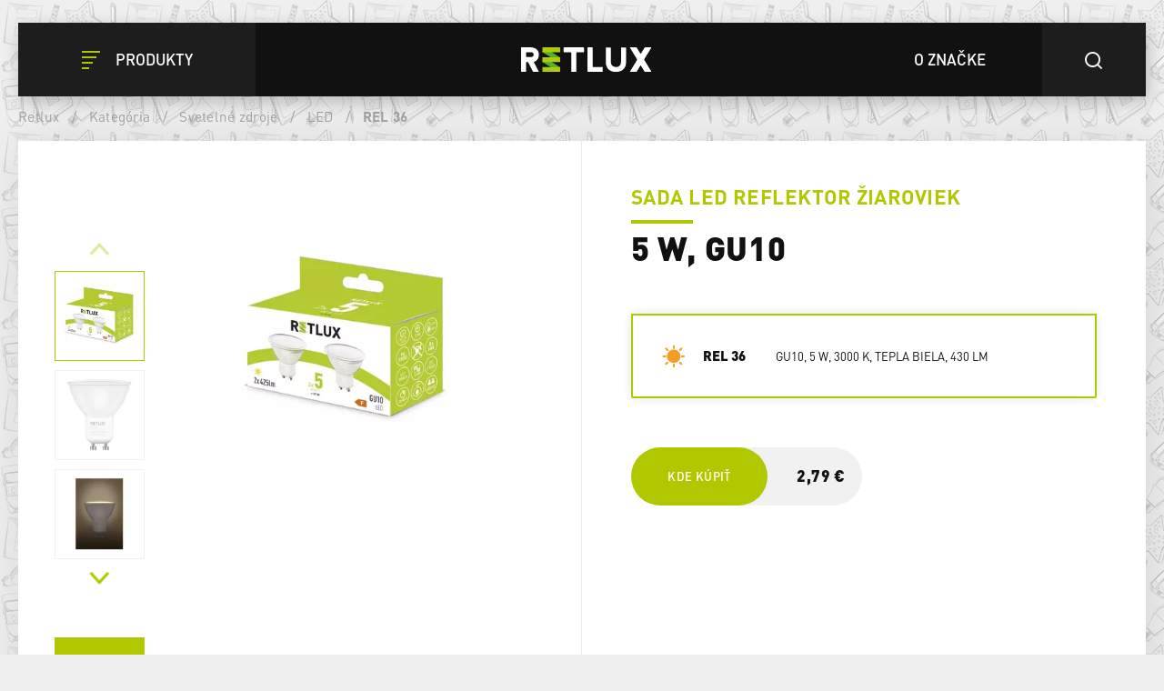

--- FILE ---
content_type: text/html; charset=utf-8
request_url: https://www.retlux.sk/led-ziarovka/rel-36
body_size: 43153
content:
<!DOCTYPE html>
<html  class='no-js' lang="sk">
<head id="head"><title>
	Sada LED žiaroviek REL 36 | RETLUX
</title><meta name="description" content="Nielen každú korunu je dobré obracať dvakrát, ale aj žiarovku. Ekonomické sady žiaroviek Retlux zaujmú jednak cenou, ale aj zaujímavým výkonom a životnosťou. Vysoký počet spínacích cyklov a vysoký svetelný tok z nich zároveň robia ideálnu voľbu na osvietenie miestností, chodieb či bežných domácností." /> 
<meta charset="UTF-8" /> 
<meta name="keywords" content="Retlux, Sada, LED, žiarovka, REL 36" /> 
<meta name="facebook-domain-verification" content="zaqbi52hxyh1ws3h0u5a5tccbv3awq" />
<meta name="google-site-verification" content="vorVUls2ONHdyXrE6WU3pDMqeFiRpbMp_B2FtYKDBss" /> 
<link href="/Retlux/media/system/img/favicon.ico" type="image/x-icon" rel="shortcut icon"/>
<link href="/Retlux/media/system/img/favicon.ico" type="image/x-icon" rel="icon"/>
<script>app=function(){var n=[],t=function(n){for(var t=0;t<n.length;t++)n[t].call(this)};return{ready:function(t){n.push(t)},fireReady:function(){t(n)}}}();document.getElementsByTagName("html")[0].setAttribute("class",document.getElementsByTagName("html")[0].getAttribute("class").replace("no-js","js"));var webp=new Image;webp.onerror=function(){document.getElementsByTagName("html")[0].classList.add("no-webp")};webp.onload=function(){document.getElementsByTagName("html")[0].classList.add("webp")};webp.src="[data-uri]"</script><link rel="alternate" href="https://www.retlux.cz/led-zarovka/rel-36" hreflang="cs-cz"/><link rel="alternate" href="https://www.retlux.hu/led-izzok/rel-36" hreflang="hu-hu"/><link rel="alternate" href="https://www.retlux.sk/led-ziarovka/rel-36" hreflang="sk-sk"/><!-- Google Tag Manager -->
<script>(function(w,d,s,l,i){w[l]=w[l]||[];w[l].push({'gtm.start':
new Date().getTime(),event:'gtm.js'});var f=d.getElementsByTagName(s)[0],
j=d.createElement(s),dl=l!='dataLayer'?'&l='+l:'';j.async=true;j.src=
'https://www.googletagmanager.com/gtm.js?id='+i+dl;f.parentNode.insertBefore(j,f);
})(window,document,'script','dataLayer','GTM-W97KLRK');</script>
<!-- End Google Tag Manager --><meta name="viewport" content="width=device-width, initial-scale=1.0, minimum-scale=1.0, maximum-scale=1.0, user-scalable=no">
<meta http-equiv="X-UA-Compatible" content="IE=edge"><link href="/Retlux/media/system/app/app.css?v=25D46E7FF710243F41CE0E9A85AB99EE" rel="stylesheet" type="text/css"/ >
<meta property="og:title" content="Sada LED žiaroviek REL 36 | RETLUX">
<meta property="og:description" content="Nielen každú korunu je dobré obracať dvakrát, ale aj žiarovku. Ekonomické sady žiaroviek Retlux zaujmú jednak cenou, ale aj zaujímavým výkonom a životnosťou. Vysoký počet spínacích cyklov a vysoký svetelný tok z nich zároveň robia ideálnu voľbu na osvietenie miestností, chodieb či bežných domácností.">
<meta property="og:image" content="https://www.retlux.sk/Retlux/media/system/img/open-graph.png">
<meta property="og:url" content="https://retlux.cz/led-ziarovka/rel-36">
<meta property="og:type" content="website">
</head>
<body class="LTR Safari Chrome Safari27 Chrome27 SKSK ContentBody" >
    
    <form method="post" action="/led-ziarovka/rel-36" id="form">
<div class="aspNetHidden">
<input type="hidden" name="__CMSCsrfToken" id="__CMSCsrfToken" value="En8f9O+JuwGZiRBFz1C2U/REoMQ94rI7DMozVG+A+Oejqir59ocrQihodM6FItgQ4i0o0+hBk63jwb9MXmUuYUoRYizHvykOdo9+8eTxH0s=" />
<input type="hidden" name="__EVENTTARGET" id="__EVENTTARGET" value="" />
<input type="hidden" name="__EVENTARGUMENT" id="__EVENTARGUMENT" value="" />

</div>

<script type="text/javascript">
//<![CDATA[
var theForm = document.forms['form'];
if (!theForm) {
    theForm = document.form;
}
function __doPostBack(eventTarget, eventArgument) {
    if (!theForm.onsubmit || (theForm.onsubmit() != false)) {
        theForm.__EVENTTARGET.value = eventTarget;
        theForm.__EVENTARGUMENT.value = eventArgument;
        theForm.submit();
    }
}
//]]>
</script>




<input type="hidden" name="lng" id="lng" value="sk-SK" />
<script type="text/javascript">
	//<![CDATA[

function PM_Postback(param) { if (window.top.HideScreenLockWarningAndSync) { window.top.HideScreenLockWarningAndSync(1080); } if(window.CMSContentManager) { CMSContentManager.allowSubmit = true; }; __doPostBack('m$am',param); }
function PM_Callback(param, callback, ctx) { if (window.top.HideScreenLockWarningAndSync) { window.top.HideScreenLockWarningAndSync(1080); }if (window.CMSContentManager) { CMSContentManager.storeContentChangedStatus(); };WebForm_DoCallback('m$am',param,callback,ctx,null,true); }
//]]>
</script>


<script type="text/javascript">
	//<![CDATA[

var CMS = CMS || {};
CMS.Application = {
  "isRTL": "false",
  "isDebuggingEnabled": true,
  "applicationUrl": "/",
  "imagesUrl": "/CMSPages/GetResource.ashx?image=%5bImages.zip%5d%2f",
  "isDialog": false
};

//]]>
</script>
<div class="aspNetHidden">

	<input type="hidden" name="__VIEWSTATEGENERATOR" id="__VIEWSTATEGENERATOR" value="A5343185" />
	<input type="hidden" name="__SCROLLPOSITIONX" id="__SCROLLPOSITIONX" value="0" />
	<input type="hidden" name="__SCROLLPOSITIONY" id="__SCROLLPOSITIONY" value="0" />
</div>
    
    <div id="ctxM">

</div>
    







        
    
        
    
        
    
        
    
        
    
<header>
  <div class="pux-container">
    <div class="header">
      <div class="header-left">
        <button type="button" id="openMenu" class="btn-header">
  <span class="icon-close"></span>
  <span class="icon-menu"></span>
  <span class="text">Produkty</span>
</button>
      </div>
      <div class="header-logo">
        <a href="/">  <span>Retlux</span>  <img src="/Retlux/media/system/img/logo-header.svg" onerror="this.onerror=null; this.src='Retlux/media/system/img/logo-header.png'" alt="Project"></a>
      </div>
      <div class="header-right">
        <a href="/o-znacke" class="btn-header black">
  <span class="text">O značke</span>
</a>
<button type="button" id="openSearch" class="btn-header">
  <span class="icon-search"></span>
</button><div class="header-search">
  <div class="search-close"></div>
  <div class="search-box-inner">
    <div class="search-box-top">
      <input type="text">
      <div class="btn btn-primary btn-smaller">Hľadať</div>
    </div>
    <div class="search-box-results">
      <div class="result-products">
        <div class="results"></div>
      </div>
    </div>
    <div class="search-box-bottom">
      <a href="/vyhledavani" class="btn btn-secondary btn-smaller">Zobraziť všetky výsledky</a>
    </div>
  </div>
</div>
      </div>
    </div>
    <div class="header-menu">
      <div class="pux-container"><ul id="menuElem">

  <li class="Highlighted">
    <a class="icon-bulb" href="/svetelne-zdroje-sk">
      Svetelné zdroje
    </a>
    
      <ul class="submenu-wrapper">
        <li>
          <div class="d-flex">
            <ul class="submenu">
              <li>
  <a href="/led-ziarovky">
    
      <img class="icon-lvl1" src="/getmedia/8656d68e-340c-4b32-807f-939291019f71/led.svg.aspx?ext=.svg" />
    
    LED 
  </a>
</li><li>
  <a href="/svetelne-zdroje-sk/led-smart">
    
      <img class="icon-lvl1" src="/getmedia/8656d68e-340c-4b32-807f-939291019f71/led.svg.aspx?ext=.svg" />
    
    LED smart
  </a>
</li><li>
  <a href="/halogenove-ziarovky">
    
      <img class="icon-lvl1" src="/getmedia/56578155-40a9-4d1d-938e-287c7428f9dc/halogen.svg.aspx?ext=.svg" />
    
    Halogén
  </a>
</li>
            </ul>
          </div>
        </li>
      </ul>
      <span class="menu-closer"></span>
    
  </li>

  <li class="">
    <a class="icon-lamp" href="/svietidla">
      Svietidlá
    </a>
    
      <ul class="submenu-wrapper">
        <li>
          <div class="d-flex">
            <ul class="submenu">
              <li>
  <a href="/led-lampicky">
    
      <img class="icon-lvl1" src="/getmedia/aa44f1bc-f358-4bc4-b7bc-1ec11e1bbc34/led-lampy.svg.aspx?ext=.svg" />
    
    Lampičky
  </a>
</li><li>
  <a href="/svietidla/led-pasiky">
    
      <img class="icon-lvl1" src="/getmedia/fcf3be26-44fc-4e08-adc6-ab1c404e5031/led-pasky.svg.aspx?ext=.svg" />
    
    LED pásiky
  </a>
</li><li>
  <a href="/led-svetla">
    
      <img class="icon-lvl1" src="/getmedia/43d29153-9698-49ad-ba8b-b2e23449c428/led-svitilny.svg.aspx?ext=.svg" />
    
    LED svetlá
  </a>
</li><li>
  <a href="/nocne-svetla">
    
      <img class="icon-lvl1" src="/getmedia/5fbe27d8-454c-4017-9490-08fbc602ad16/nocni-svetla.svg.aspx?ext=.svg" />
    
    Nočné svetlá
  </a>
</li><li>
  <a href="/led-reflektory">
    
      <img class="icon-lvl1" src="/getmedia/f5c6d286-3f2e-4b30-8c77-653d8a801840/led-reflektory.svg.aspx?ext=.svg" />
    
    LED Reflektory
  </a>
</li><li>
  <a href="/zahradne-svetla">
    
      <img class="icon-lvl1" src="/getmedia/40dfd24b-9f0a-428b-9308-57e8916dab76/zahra-solar-svetla.svg.aspx?ext=.svg" />
    
    Záhradné svetlá 
  </a>
</li><li>
  <a href="/prisadene-svietidla">
    
      <img class="icon-lvl1" src="/getmedia/d44e4906-44e1-4895-aae4-39b4328c44e3/prisazena-svitidla.svg.aspx?ext=.svg" />
    
    Prisadené svietidlá
  </a>
</li><li>
  <a href="/linearne-svietidla">
    
      <img class="icon-lvl1" src="/getmedia/4de68a8e-deff-407b-98c7-f523483408d7/linearni-svitidla.svg.aspx?ext=.svg" />
    
    Lineárne svietidlá
  </a>
</li>
            </ul>
          </div>
        </li>
      </ul>
      <span class="menu-closer"></span>
    
  </li>

  <li class="">
    <a class="icon-tree" href="/sezonna-vyzdoba">
      Sezónna výzdoba
    </a>
    
      <ul class="submenu-wrapper">
        <li>
          <div class="d-flex">
            <ul class="submenu">
              <li>
  <a href="/sezonna-vyzdoba/vianocne-dekoracie">
    
      <img class="icon-lvl1" src="/getmedia/ad835563-1c2c-444f-8a5b-39047db69f75/dekorace.svg.aspx?ext=.svg" />
    
    Vianočné dekorácie
  </a>
</li><li>
  <a href="/sezonna-vyzdoba/vianocne-retaze">
    
      <img class="icon-lvl1" src="/getmedia/c3e03757-ed7a-430b-9354-c5906c2f177a/vanocni-retezy.svg.aspx?ext=.svg" />
    
    Vianočné reťaze
  </a>
</li><li>
  <a href="/sezonni-vyzdoba/halloween-1">
    
      <img class="icon-lvl1" src="/getmedia/4d2d4588-6ee4-46ab-8161-a8718961b790/halloween.svg.aspx?ext=.svg" />
    
    Halloween
  </a>
</li>
            </ul>
          </div>
        </li>
      </ul>
      <span class="menu-closer"></span>
    
  </li>

  <li class="">
    <a class="icon-switch" href="/elektroinstalacny-material">
      Elektroinštalačný materiál
    </a>
    
      <ul class="submenu-wrapper">
        <li>
          <div class="d-flex">
            <ul class="submenu">
              <li>
  <a href="/predlzovacie-kable">
    
      <img class="icon-lvl1" src="/getmedia/d3f7b474-a953-4783-898a-24329ddbd5aa/kabely-a-prisl.svg.aspx?ext=.svg" />
    
    Predlžovacie káble a príslušenstvo
  </a>
</li><li>
  <a href="/izolacne-pasky">
    
      <img class="icon-lvl1" src="/getmedia/13214ad3-b3a2-4cda-abca-ea6ac7045f73/izolacni-pasky.svg.aspx?ext=.svg" />
    
    Izolačné pásky
  </a>
</li><li>
  <a href="/naradie">
    
      <img class="icon-lvl1" src="/getmedia/54e38dac-7f4d-48af-aab0-7e4f0002caa6/naradi.svg.aspx?ext=.svg" />
    
    Náradie
  </a>
</li><li>
  <a href="/svorky-a-svorkovnice">
    
      <img class="icon-lvl1" src="/getmedia/20b2f832-064f-493e-8b24-cccbf1951d15/svorky-a-svorko.svg.aspx?ext=.svg" />
    
    Svorky a svorkovnice
  </a>
</li><li>
  <a href="/spojovaci-material">
    
      <img class="icon-lvl1" src="/getmedia/5fe39fd6-a3da-4bae-82fb-2ed9ccbe1c54/spojovaci-material.svg.aspx?ext=.svg" />
    
    Spojovací materiál
  </a>
</li><li>
  <a href="/zasuvky-a-vypinace">
    
      <img class="icon-lvl1" src="/getmedia/5d6e6d68-8344-4bad-a322-16366d068091/zasuvky-a-vypinace.svg.aspx?ext=.svg" />
    
    Zásuvky a vypínače
  </a>
</li>
            </ul>
          </div>
        </li>
      </ul>
      <span class="menu-closer"></span>
    
  </li>

  <li class="">
    <a class="icon-tool" href="/meranie-zabezpecenie">
      Meranie, zabezpečenie a komunikácia
    </a>
    
      <ul class="submenu-wrapper">
        <li>
          <div class="d-flex">
            <ul class="submenu">
              <li>
  <a href="/bezdrotove-zvonceky">
    
      <img class="icon-lvl1" src="/getmedia/474df075-bafb-42bd-8bd8-8fe38e779c1a/domovni-zvonky_1.svg.aspx?ext=.svg" />
    
    Bezdrôtové zvončeky
  </a>
</li><li>
  <a href="/casovace-1">
    
      <img class="icon-lvl1" src="/getmedia/d0cb9584-f2aa-4688-bea5-b637f7160087/RETLUX_web_kategorie_CASOVACE_1.svg.aspx?ext=.svg" />
    
    Časovače
  </a>
</li><li>
  <a href="/detektory">
    
      <img class="icon-lvl1" src="/getmedia/438e4eeb-c4b5-43e7-8b27-966530dc336a/detektory.svg.aspx?ext=.svg" />
    
    Detektory a senzory
  </a>
</li><li>
  <a href="/mereni-a-zabezpeceni/ridici-jednotky-1">
    
    Riadiace jednotky
  </a>
</li><li>
  <a href="/multimetre">
    
      <img class="icon-lvl1" src="/getmedia/0eb1fc42-3ae8-4a87-ae1e-9886bbbf696b/multimetry.svg.aspx?ext=.svg" />
    
    Multimetre
  </a>
</li><li>
  <a href="/fazovky-a-testery">
    
      <img class="icon-lvl1" src="/getmedia/6be33cdd-b121-460c-8be6-e6756af59d19/fazovky-a-testery.svg.aspx?ext=.svg" />
    
    Fázovky a testery
  </a>
</li>
            </ul>
          </div>
        </li>
      </ul>
      <span class="menu-closer"></span>
    
  </li>

</ul><div class="explore-retlux-mobile">  <a href="/o-znacke">preskúmajte retlux</a></div></div>
    </div>
  </div>
</header>
<main style="background-image: url('/getmedia/ee5da43a-8da5-450c-91cc-667ec05b3d43/retluxpattern2-1.png.aspx?width=262&height=283&ext=.png')" class="">
  

<div class="pux-container product-background">
  <!-- BreadCrumbs  -->
  
<div class="breadcrumbs" data-parent="Retlux.Product" data-rs-full="Späť na domovskú stránku" data-rs-short="Späť k">
  <div class="breadcrumbs-desktop">
    <a href="/">Retlux</a>
    <span class="breadcrumbs-separator"> / </span><a href="/kategoria" class="CMSBreadCrumbsLink">Kateg&#243;ria</a> <span class="breadcrumbs-separator"> / </span> <a href="/svetelne-zdroje-sk" class="CMSBreadCrumbsLink">Sveteln&#233; zdroje</a> <span class="breadcrumbs-separator"> / </span> <a href="/led-ziarovky" class="CMSBreadCrumbsLink">LED </a> <span class="breadcrumbs-separator"> / </span> <span  class="CMSBreadCrumbsCurrentItem">REL 36</span>
  </div>
  <div class="breadcrumbs-mobile">
  </div>
</div>
  <!-- End of breadcrumbs  -->
  
  


<div class="product-detail-page">
  <!-- Product header  -->
  <div class="product-detail-header">
    <div class="product-detail-header-photogallery full-width-tablet">
      <!-- New label -->
      
      <!-- End of new label -->
      <div class="product-gallery">
        <!-- thumbs gallery -->
        
          <div class="product-gallery-thumbs">
            <div class="thumbs-gallery-slider-arrow arrow-prev"></div>
            <div class="thumbs-gallery-slider">
              <div class="slide">
                <img class="pux-lazy-image-item" src="[data-uri]" data-lazy-type="img" data-img="/Retlux/media/static-media/20ad592a-7d22-41b2-bdd2-25c248a5a12e@w100.jpg" data-webp="/Retlux/media/static-media/20ad592a-7d22-41b2-bdd2-25c248a5a12e@w100.webp" alt=""><noscript><img class="pux-lazy-image-item" src="/Retlux/media/static-media/20ad592a-7d22-41b2-bdd2-25c248a5a12e@w100.jpg" alt=""></noscript>
              </div>
              
<div class="slide">
 <img class="pux-lazy-image-item" src="[data-uri]" data-lazy-type="img" data-img="/Retlux/media/static-media/98a41ced-04fa-4efe-bd27-1965c4043f81@w100.jpg" data-webp="/Retlux/media/static-media/98a41ced-04fa-4efe-bd27-1965c4043f81@w100.webp" alt=""><noscript><img class="pux-lazy-image-item" src="/Retlux/media/static-media/98a41ced-04fa-4efe-bd27-1965c4043f81@w100.jpg" alt=""></noscript>
</div><div class="slide">
 <img class="pux-lazy-image-item" src="[data-uri]" data-lazy-type="img" data-img="/Retlux/media/static-media/261587f6-c801-45c9-8ea3-29df8bc05343@w100.jpg" data-webp="/Retlux/media/static-media/261587f6-c801-45c9-8ea3-29df8bc05343@w100.webp" alt=""><noscript><img class="pux-lazy-image-item" src="/Retlux/media/static-media/261587f6-c801-45c9-8ea3-29df8bc05343@w100.jpg" alt=""></noscript>
</div><div class="slide">
 <img class="pux-lazy-image-item" src="[data-uri]" data-lazy-type="img" data-img="/Retlux/media/static-media/17dbe172-9a15-4e1d-b6a6-764a27bd14b8@w100.jpg" data-webp="/Retlux/media/static-media/17dbe172-9a15-4e1d-b6a6-764a27bd14b8@w100.webp" alt=""><noscript><img class="pux-lazy-image-item" src="/Retlux/media/static-media/17dbe172-9a15-4e1d-b6a6-764a27bd14b8@w100.jpg" alt=""></noscript>
</div>

            </div>
            <div class="thumbs-gallery-slider-arrow arrow-next"></div>
          </div>
        
        <!-- End of thumbs gallery -->
        
        <!-- Main gallery -->
        <div class="product-gallery-main">
          <div class="main-gallery-slider-arrow arrow-prev"></div>
          <div class="main-gallery-slider">
            <div>
              <a href='/getmedia/20ad592a-7d22-41b2-bdd2-25c248a5a12e/Retlux.aspx' class="fancy slide init-animation" data-fancybox="gallery">
                <img class="pux-lazy-image-item" src="[data-uri]" data-lazy-type="img" data-img="/Retlux/media/static-media/20ad592a-7d22-41b2-bdd2-25c248a5a12e@w800.jpg" data-webp="/Retlux/media/static-media/20ad592a-7d22-41b2-bdd2-25c248a5a12e@w800.webp" alt=""><noscript><img class="pux-lazy-image-item" src="/Retlux/media/static-media/20ad592a-7d22-41b2-bdd2-25c248a5a12e@w800.jpg" alt=""></noscript>
              </a>
            </div>             
            


<div class="Pager">
    
</div>


            
<div>
  <a href="/getmedia/98a41ced-04fa-4efe-bd27-1965c4043f81/50005710-2_521994094.aspx" class="fancy slide" data-fancybox="gallery">
    <img class="pux-lazy-image-item" src="[data-uri]" data-lazy-type="img" data-img="/Retlux/media/static-media/98a41ced-04fa-4efe-bd27-1965c4043f81@w800.jpg" data-webp="/Retlux/media/static-media/98a41ced-04fa-4efe-bd27-1965c4043f81@w800.webp" alt=""><noscript><img class="pux-lazy-image-item" src="/Retlux/media/static-media/98a41ced-04fa-4efe-bd27-1965c4043f81@w800.jpg" alt=""></noscript>
  </a>
</div><div>
  <a href="/getmedia/261587f6-c801-45c9-8ea3-29df8bc05343/50005710-3_685796779.aspx" class="fancy slide" data-fancybox="gallery">
    <img class="pux-lazy-image-item" src="[data-uri]" data-lazy-type="img" data-img="/Retlux/media/static-media/261587f6-c801-45c9-8ea3-29df8bc05343@w800.jpg" data-webp="/Retlux/media/static-media/261587f6-c801-45c9-8ea3-29df8bc05343@w800.webp" alt=""><noscript><img class="pux-lazy-image-item" src="/Retlux/media/static-media/261587f6-c801-45c9-8ea3-29df8bc05343@w800.jpg" alt=""></noscript>
  </a>
</div><div>
  <a href="/getmedia/17dbe172-9a15-4e1d-b6a6-764a27bd14b8/50005710-90_949039295.aspx" class="fancy slide" data-fancybox="gallery">
    <img class="pux-lazy-image-item" src="[data-uri]" data-lazy-type="img" data-img="/Retlux/media/static-media/17dbe172-9a15-4e1d-b6a6-764a27bd14b8@w800.jpg" data-webp="/Retlux/media/static-media/17dbe172-9a15-4e1d-b6a6-764a27bd14b8@w800.webp" alt=""><noscript><img class="pux-lazy-image-item" src="/Retlux/media/static-media/17dbe172-9a15-4e1d-b6a6-764a27bd14b8@w800.jpg" alt=""></noscript>
  </a>
</div>

          </div>
          <div class="main-gallery-slider-arrow arrow-next"></div>
        </div>
        <!-- End of main gallery -->
      </div>
        <a id="p_lt_ctl05_pageplaceholder_p_lt_ctl01_RepeaterDetail_repItems_ctl00_ctl00_Product3DPresentation_hpIframe" data-fancybox="" data-type="iframe" class="gallery-3D" href="https://data.fast.eu/td/50/50005710/50005710-td/50005710.html"></a>
    </div>
    <div class="product-detail-header-content">
      <div class="product-detail-header-content-inner">
        <h1>
          <div class="product-subtitle">Sada LED reflektor žiaroviek</div>
          <div class="product-title">
            5 W, GU10
          </div>
        </h1>
      </div>
      <div class="variant-changer-list">
        

<div class="variant-changer active">
  <a href="/led-ziarovka/rel-36" class="variant-changer-content ' no-btn">
    <div class="variant-changer-content-color  active" style="background-image: url(/Retlux/media/content/product-colors/TEPLABILA.png)"></div>
    <div class="variant-changer-content-type">REL 36</div>
    <div class="variant-changer-content-text">GU10, 5&nbsp;W, 3000&nbsp;K, tepla biela, 430 lm</div>
  </a>
  
</div>

        
      </div>
      
        <div class="product-detail-price">
          <div class="product-detail-price-inner">
            
              <a href="/kde-kupit" class="btn btn-primary btn-bigger">Kde kúpiť</a>
              <p> </p><p> </p> <strong>2,79 €</strong> 
            
          </div>
          <!---->
          
        </div>
      
    </div>
</div>
<!-- End of product header  -->   

  <div class="product-detail-info">
    


<div class="product-detail-info-content">
   
    <div class="content-section">
      <h4 data-placeholder="Preklad" data-ved="2ahUKEwiI1o6wqOiBAxXshf0HHU7iCT4Q3ewLegQIBhAQ" dir="ltr" id="tw-target-text">SADA 2KS LED ŽIAROVIEK</h4>

<div data-placeholder="Preklad" data-ved="2ahUKEwiI1o6wqOiBAxXshf0HHU7iCT4Q3ewLegQIBhAQ" dir="ltr">Nielen každú korunu je dobré obracať dvakrát, ale aj žiarovku. Ekonomické sady žiaroviek Retlux zaujmú jednak cenou, ale aj zaujímavým výkonom a životnosťou. Vysoký počet spínacích cyklov a vysoký svetelný tok z nich zároveň robia ideálnu voľbu na osvietenie miestností, chodieb či bežných domácností.</div>

    </div>
  
   
    <div class="content-section">
      <h2>Popis </h2>
      Jedná sa o nástupcu produktu REL 26<br/><br/>Ekonomická sada 2ks LED žiaroviek<br/>Príkon 5 W (2x5 W)<br/>Populárna náhrada za vláknovú žiarovku 37W<br/>Svetelný tok 425lm<br/>12000 spínacích cyklov<br/>Pätica GU10<br/>Farba svetla: 3000K teplá biela<br/>Vyžarovací uhol: 120°<br/>Rozmery: 55*50mm (d*Ø)
    </div>
  
  
  
   
    <div class="content-section">
      <!-- Technická data -->
      
    <h2>
        Technické špecifikácie
    </h2>
    <div class="overview-description">



        <div class="product-parameters-container">
            <div class="row">
                
        
                <div id="p_lt_ctl05_pageplaceholder_p_lt_ctl02_RepeaterInfo_repItems_ctl00_ctl00_ParameterOverview_rptParameters_ctrl0_ctl00_ctl00_parameterRow" class="col-12 col-md-6 product-parameters-item" data-value="F">
                    <div class="row">
                        <div class="col-12 col-md-6 product-parameters-item-name">
                            Energetická trieda
                            

                            <div id="p_lt_ctl05_pageplaceholder_p_lt_ctl02_RepeaterInfo_repItems_ctl00_ctl00_ParameterOverview_rptParameters_ctrl0_ctl00_ctl00_pnlTooltip" class="retlux-tooltip">
	
                                <div class="retlux-tooltip-body">
                                    Stupnica energetickej triedy sa od 1.9 2021 zmenila. Po novom nenájdete pri našich produktov energetické triedy s "pluskom" ale rozsah sa bude teraz, za súčasnej úrovne techniky, pohybovať skôr na dolnej hranici stupnice. Naše svetelné zdroje sú stále rovnako úsporné, len metrika sa zmenila. Pre prehľadnosť sa stačí držať ustálenej mechaniky, a to tak, že čím skoršie písmeno v abecede, tým je výrobok úspornejší.
                                </div>
                            
</div>
                        </div>
                        <div class="col-12 col-md-6 product-parameters-item-value">
                            F 
                        </div>
                    </div>
                </div>
            
    
        
                <div id="p_lt_ctl05_pageplaceholder_p_lt_ctl02_RepeaterInfo_repItems_ctl00_ctl00_ParameterOverview_rptParameters_ctrl1_ctl00_ctl00_parameterRow" class="col-12 col-md-6 product-parameters-item" data-value="MR16">
                    <div class="row">
                        <div class="col-12 col-md-6 product-parameters-item-name">
                            Typ žiarovky
                            

                            <div id="p_lt_ctl05_pageplaceholder_p_lt_ctl02_RepeaterInfo_repItems_ctl00_ctl00_ParameterOverview_rptParameters_ctrl1_ctl00_ctl00_pnlTooltip" class="retlux-tooltip">
	
                                <div class="retlux-tooltip-body">
                                    Tvar hlavy určuje prevedenie tvaru deflektora pri svetelnom zdroji. Tento parameter je dôležitý, pretože niektoré svietidlá majú obmedzený vnútorný priestor. Tvar hlavy tiež určuje, či bude svetlo smerovať do priestoru, alebo sa naopak viac koncentrovať do jedného bodu.
                                </div>
                            
</div>
                        </div>
                        <div class="col-12 col-md-6 product-parameters-item-value">
                            MR16 
                        </div>
                    </div>
                </div>
            
    
        
                <div id="p_lt_ctl05_pageplaceholder_p_lt_ctl02_RepeaterInfo_repItems_ctl00_ctl00_ParameterOverview_rptParameters_ctrl2_ctl00_ctl00_parameterRow" class="col-12 col-md-6 product-parameters-item" data-value="GU10">
                    <div class="row">
                        <div class="col-12 col-md-6 product-parameters-item-name">
                            Závit/pätica
                            

                            <div id="p_lt_ctl05_pageplaceholder_p_lt_ctl02_RepeaterInfo_repItems_ctl00_ctl00_ParameterOverview_rptParameters_ctrl2_ctl00_ctl00_pnlTooltip" class="retlux-tooltip">
	
                                <div class="retlux-tooltip-body">
                                    Pätica alebo závit je spojovacia časť svetelného zdroja so svietidlom. Existuje mnoho typov pätíc, najpoužívanejšie však sú tie s Edisonovým závitom E14 a E27, ďalej potom bajonet GU10 a Klincové pätice GU5.3 (MR16). Malé žiarovky pre zmenu používajú päticu G9 alebo G4.
                                </div>
                            
</div>
                        </div>
                        <div class="col-12 col-md-6 product-parameters-item-value">
                            GU10 
                        </div>
                    </div>
                </div>
            
    
        
                <div id="p_lt_ctl05_pageplaceholder_p_lt_ctl02_RepeaterInfo_repItems_ctl00_ctl00_ParameterOverview_rptParameters_ctrl3_ctl00_ctl00_parameterRow" class="col-12 col-md-6 product-parameters-item" data-value="220-240 V">
                    <div class="row">
                        <div class="col-12 col-md-6 product-parameters-item-name">
                            Napätie
                            

                            <div id="p_lt_ctl05_pageplaceholder_p_lt_ctl02_RepeaterInfo_repItems_ctl00_ctl00_ParameterOverview_rptParameters_ctrl3_ctl00_ctl00_pnlTooltip" class="retlux-tooltip">
	
                                <div class="retlux-tooltip-body">
                                    Prevádzkové napätie žiarovky, pri ktorom žiarovka vykazuje deklarovaný parameter svetelného toku. Konvenčné svetelné zdroje sú buď konštruované pre sieťové napätie 230V, alebo sú nízkonapäťové (napr. 12V)
                                </div>
                            
</div>
                        </div>
                        <div class="col-12 col-md-6 product-parameters-item-value">
                            220 - 240 V 
                        </div>
                    </div>
                </div>
            
    
        
                <div id="p_lt_ctl05_pageplaceholder_p_lt_ctl02_RepeaterInfo_repItems_ctl00_ctl00_ParameterOverview_rptParameters_ctrl4_ctl00_ctl00_parameterRow" class="col-12 col-md-6 product-parameters-item" data-value="5">
                    <div class="row">
                        <div class="col-12 col-md-6 product-parameters-item-name">
                            Príkon
                            

                            <div id="p_lt_ctl05_pageplaceholder_p_lt_ctl02_RepeaterInfo_repItems_ctl00_ctl00_ParameterOverview_rptParameters_ctrl4_ctl00_ctl00_pnlTooltip" class="retlux-tooltip">
	
                                <div class="retlux-tooltip-body">
                                    Príkon je fyzikálna veličina, ktorá vyjadruje množstvo energie spotrebovanej spotrebičom za jednotku času. Čím menšia hodnota, tým je produkt úspornejší, ale aj menej výkonný.
                                </div>
                            
</div>
                        </div>
                        <div class="col-12 col-md-6 product-parameters-item-value">
                            5 W
                        </div>
                    </div>
                </div>
            
    
        
                <div id="p_lt_ctl05_pageplaceholder_p_lt_ctl02_RepeaterInfo_repItems_ctl00_ctl00_ParameterOverview_rptParameters_ctrl5_ctl00_ctl00_parameterRow" class="col-12 col-md-6 product-parameters-item" data-value="37">
                    <div class="row">
                        <div class="col-12 col-md-6 product-parameters-item-name">
                            Úsporný ekvivalent
                            

                            <div id="p_lt_ctl05_pageplaceholder_p_lt_ctl02_RepeaterInfo_repItems_ctl00_ctl00_ParameterOverview_rptParameters_ctrl5_ctl00_ctl00_pnlTooltip" class="retlux-tooltip">
	
                                <div class="retlux-tooltip-body">
                                    Úsporný ekvivalent je jednoducho porovnanie spotreby zdroja svetla s bežnou žiarovkou s volfrámovým vláknom s rovnakým svetelným tokom.
                                </div>
                            
</div>
                        </div>
                        <div class="col-12 col-md-6 product-parameters-item-value">
                            37 W
                        </div>
                    </div>
                </div>
            
    
        
                <div id="p_lt_ctl05_pageplaceholder_p_lt_ctl02_RepeaterInfo_repItems_ctl00_ctl00_ParameterOverview_rptParameters_ctrl6_ctl00_ctl00_parameterRow" class="col-12 col-md-6 product-parameters-item" data-value="REFLEKTOROV&amp;#193;">
                    <div class="row">
                        <div class="col-12 col-md-6 product-parameters-item-name">
                            Prevedenie
                            

                            <div id="p_lt_ctl05_pageplaceholder_p_lt_ctl02_RepeaterInfo_repItems_ctl00_ctl00_ParameterOverview_rptParameters_ctrl6_ctl00_ctl00_pnlTooltip" class="retlux-tooltip">
	
                                <div class="retlux-tooltip-body">
                                    Parameter definuje konštrukčné prevedenie zdroja svetla. Môže sa napr. jednať o miniatúrne, kompaktné, alebo veľkú výkonovú žiarovku.
                                </div>
                            
</div>
                        </div>
                        <div class="col-12 col-md-6 product-parameters-item-value">
                            Reflektorové 
                        </div>
                    </div>
                </div>
            
    
        
                <div id="p_lt_ctl05_pageplaceholder_p_lt_ctl02_RepeaterInfo_repItems_ctl00_ctl00_ParameterOverview_rptParameters_ctrl7_ctl00_ctl00_parameterRow" class="col-12 col-md-6 product-parameters-item" data-value="425">
                    <div class="row">
                        <div class="col-12 col-md-6 product-parameters-item-name">
                            Svetelný tok
                            

                            <div id="p_lt_ctl05_pageplaceholder_p_lt_ctl02_RepeaterInfo_repItems_ctl00_ctl00_ParameterOverview_rptParameters_ctrl7_ctl00_ctl00_pnlTooltip" class="retlux-tooltip">
	
                                <div class="retlux-tooltip-body">
                                    Svetelný tok. Označuje sa písmenom Φ a jednotkou je lumen (lm). Označuje svetelnú energiu, ktorú zdroj vyžiari za 1 sekundu, jedná sa teda o formu výkonu. Čím vyššia hodnota, tým viac svetla svetelný zdroj vydáva.
                                </div>
                            
</div>
                        </div>
                        <div class="col-12 col-md-6 product-parameters-item-value">
                            425 lm
                        </div>
                    </div>
                </div>
            
    
        
                <div id="p_lt_ctl05_pageplaceholder_p_lt_ctl02_RepeaterInfo_repItems_ctl00_ctl00_ParameterOverview_rptParameters_ctrl8_ctl00_ctl00_parameterRow" class="col-12 col-md-6 product-parameters-item" data-value="EC">
                    <div class="row">
                        <div class="col-12 col-md-6 product-parameters-item-name">
                            Certifikačná inštitúcia
                            

                            
                        </div>
                        <div class="col-12 col-md-6 product-parameters-item-value">
                            EC 
                        </div>
                    </div>
                </div>
            
    
        
                <div id="p_lt_ctl05_pageplaceholder_p_lt_ctl02_RepeaterInfo_repItems_ctl00_ctl00_ParameterOverview_rptParameters_ctrl9_ctl00_ctl00_parameterRow" class="col-12 col-md-6 product-parameters-item" data-value="EPREL">
                    <div class="row">
                        <div class="col-12 col-md-6 product-parameters-item-name">
                            Nazwa certyfikatu
                            

                            
                        </div>
                        <div class="col-12 col-md-6 product-parameters-item-value">
                            EPREL 
                        </div>
                    </div>
                </div>
            
    
        
                <div id="p_lt_ctl05_pageplaceholder_p_lt_ctl02_RepeaterInfo_repItems_ctl00_ctl00_ParameterOverview_rptParameters_ctrl10_ctl00_ctl00_parameterRow" class="col-12 col-md-6 product-parameters-item" data-value="1334556">
                    <div class="row">
                        <div class="col-12 col-md-6 product-parameters-item-name">
                            Kód certifikácie
                            

                            
                        </div>
                        <div class="col-12 col-md-6 product-parameters-item-value">
                            1334556 
                        </div>
                    </div>
                </div>
            
    
        
                <div id="p_lt_ctl05_pageplaceholder_p_lt_ctl02_RepeaterInfo_repItems_ctl00_ctl00_ParameterOverview_rptParameters_ctrl11_ctl00_ctl00_parameterRow" class="col-12 col-md-6 product-parameters-item" data-value="80">
                    <div class="row">
                        <div class="col-12 col-md-6 product-parameters-item-name">
                            Index podania farieb
                            

                            <div id="p_lt_ctl05_pageplaceholder_p_lt_ctl02_RepeaterInfo_repItems_ctl00_ctl00_ParameterOverview_rptParameters_ctrl11_ctl00_ctl00_pnlTooltip" class="retlux-tooltip">
	
                                <div class="retlux-tooltip-body">
                                    Index podania farieb Ra (CRI = Colour Rendering Index) je hodnotenie vernosti farby, pri osvetlení daným zdrojom oproti osvetleniu slnkom. Jednotka Ra určuje vernosť farebného vnemu ľudským okom CRI, ktorý produkuje samotný svetelný zdroj. Hodnota Ra sa udáva v celom čísle od 0 do 100. Pre jednoduché vysvetlenie si predstavte hodnotu CRI Ra = 0, pri tejto hodnote nerozoznáme žiadnu farbu, pri hodnote CRI Ra = 100 je to ideálny svetelný zdroj, ktorý má prirodzené podanie farieb. Čím nižšia je hodnota CRI tým viac sú farby vyblednuté a neprirodzené. Naopak, čím je číslo vyššie, tým živšie a prirodzenejšie budú veci vyzerať.
                                </div>
                            
</div>
                        </div>
                        <div class="col-12 col-md-6 product-parameters-item-value">
                            80 
                        </div>
                    </div>
                </div>
            
    
        
                <div id="p_lt_ctl05_pageplaceholder_p_lt_ctl02_RepeaterInfo_repItems_ctl00_ctl00_ParameterOverview_rptParameters_ctrl12_ctl00_ctl00_parameterRow" class="col-12 col-md-6 product-parameters-item" data-value="120">
                    <div class="row">
                        <div class="col-12 col-md-6 product-parameters-item-name">
                            Vyžarovací uhol
                            

                            <div id="p_lt_ctl05_pageplaceholder_p_lt_ctl02_RepeaterInfo_repItems_ctl00_ctl00_ParameterOverview_rptParameters_ctrl12_ctl00_ctl00_pnlTooltip" class="retlux-tooltip">
	
                                <div class="retlux-tooltip-body">
                                    Uhlom vyžarovania svetelného zdroja je myslený uhol, pod ktorým žiari svetlo do priestoru. Svetlo je ale v priestore roztrúsenej, preto je vidieť, že aj po istej hranici uhla vyžarovania ešte svetlo stále svieti, ale je slabé a už nič neosvetľuje.
                                </div>
                            
</div>
                        </div>
                        <div class="col-12 col-md-6 product-parameters-item-value">
                            120 °
                        </div>
                    </div>
                </div>
            
    
        
                <div id="p_lt_ctl05_pageplaceholder_p_lt_ctl02_RepeaterInfo_repItems_ctl00_ctl00_ParameterOverview_rptParameters_ctrl13_ctl00_ctl00_parameterRow" class="col-12 col-md-6 product-parameters-item" data-value="12000">
                    <div class="row">
                        <div class="col-12 col-md-6 product-parameters-item-name">
                            Počet spínacích cyklov
                            

                            <div id="p_lt_ctl05_pageplaceholder_p_lt_ctl02_RepeaterInfo_repItems_ctl00_ctl00_ParameterOverview_rptParameters_ctrl13_ctl00_ctl00_pnlTooltip" class="retlux-tooltip">
	
                                <div class="retlux-tooltip-body">
                                    Parameter približne definuje maximálny možný počet cyklov rozsvietenie / zhasnutie svetelného zdroja. Ide o dôležitý parameter súvisiace so životnosťou.
                                </div>
                            
</div>
                        </div>
                        <div class="col-12 col-md-6 product-parameters-item-value">
                            12000 
                        </div>
                    </div>
                </div>
            
    
        
                <div id="p_lt_ctl05_pageplaceholder_p_lt_ctl02_RepeaterInfo_repItems_ctl00_ctl00_ParameterOverview_rptParameters_ctrl14_ctl00_ctl00_parameterRow" class="col-12 col-md-6 product-parameters-item" data-value="3000">
                    <div class="row">
                        <div class="col-12 col-md-6 product-parameters-item-name">
                            Teplota chromatickosti
                            

                            <div id="p_lt_ctl05_pageplaceholder_p_lt_ctl02_RepeaterInfo_repItems_ctl00_ctl00_ParameterOverview_rptParameters_ctrl14_ctl00_ctl00_pnlTooltip" class="retlux-tooltip">
	
                                <div class="retlux-tooltip-body">
                                    Farebná teplota, odborne teplota chromatickosti, je vyjadrenie farby svetla, vyžarované svietidlom. Označuje sa písmenom K - Kelvin.
Všeobecne platí, že čím menej kelvinov, tým je svetlo teplejšie a tmavšie. Napr. svetlo voskovej sviečky má 1 900 Kelvinov. Oproti tomu žiarivka môže mať i okolo 6 000 K.
                                </div>
                            
</div>
                        </div>
                        <div class="col-12 col-md-6 product-parameters-item-value">
                            3000 K
                        </div>
                    </div>
                </div>
            
    
        
                <div id="p_lt_ctl05_pageplaceholder_p_lt_ctl02_RepeaterInfo_repItems_ctl00_ctl00_ParameterOverview_rptParameters_ctrl15_ctl00_ctl00_parameterRow" class="col-12 col-md-6 product-parameters-item" data-value="TEPL&amp;#193; B&amp;#205;L&amp;#193;">
                    <div class="row">
                        <div class="col-12 col-md-6 product-parameters-item-name">
                            Farba svetla
                            

                            <div id="p_lt_ctl05_pageplaceholder_p_lt_ctl02_RepeaterInfo_repItems_ctl00_ctl00_ParameterOverview_rptParameters_ctrl15_ctl00_ctl00_pnlTooltip" class="retlux-tooltip">
	
                                <div class="retlux-tooltip-body">
                                    Teplá biela, studená biela, denná biela. To je slovné označenie farebnej teploty (odborne farebnej chromatickosti). V podstate možno povedať že teplá biela má farbu svetla do žlta, studená biela má jasne biele svetlo. U dennej bielej sa jedná už o mierne modrasté svetlo. Pri jednotlivých značkách sa môže názvoslovie líšiť. Pre jednoduchú orientáciu označujeme naše zdroje svetla ikonami slniečok s príslušnou farbou.
                                </div>
                            
</div>
                        </div>
                        <div class="col-12 col-md-6 product-parameters-item-value">
                            Teplá biela 
                        </div>
                    </div>
                </div>
            
    
        
                <div id="p_lt_ctl05_pageplaceholder_p_lt_ctl02_RepeaterInfo_repItems_ctl00_ctl00_ParameterOverview_rptParameters_ctrl16_ctl00_ctl00_parameterRow" class="col-12 col-md-6 product-parameters-item" data-value="NE" data-param="false">
                    <div class="row">
                        <div class="col-12 col-md-6 product-parameters-item-name">
                            Stmievateľnosť
                            

                            <div id="p_lt_ctl05_pageplaceholder_p_lt_ctl02_RepeaterInfo_repItems_ctl00_ctl00_ParameterOverview_rptParameters_ctrl16_ctl00_ctl00_pnlTooltip" class="retlux-tooltip">
	
                                <div class="retlux-tooltip-body">
                                    Halogénové, klasické ale iba niektoré LED žiarovky možno bežne stmievať bežnými typmi stmievačov. Parameter stmievateľnosť znamená, že zdroj svetla je možné stmievať bežnými konvenčnými stmievačmi.
                                </div>
                            
</div>
                        </div>
                        <div class="col-12 col-md-6 product-parameters-item-value">
                            
                        </div>
                    </div>
                </div>
            
    
        
                <div id="p_lt_ctl05_pageplaceholder_p_lt_ctl02_RepeaterInfo_repItems_ctl00_ctl00_ParameterOverview_rptParameters_ctrl17_ctl00_ctl00_parameterRow" class="col-12 col-md-6 product-parameters-item" data-value="55">
                    <div class="row">
                        <div class="col-12 col-md-6 product-parameters-item-name">
                            Dĺžka
                            

                            <div id="p_lt_ctl05_pageplaceholder_p_lt_ctl02_RepeaterInfo_repItems_ctl00_ctl00_ParameterOverview_rptParameters_ctrl17_ctl00_ctl00_pnlTooltip" class="retlux-tooltip">
	
                                <div class="retlux-tooltip-body">
                                    Parameter značí dĺžku svetelného zdroja v milimetroch. Dôležitá vec, najmä ak je v svietidle obmedzený priestor.
                                </div>
                            
</div>
                        </div>
                        <div class="col-12 col-md-6 product-parameters-item-value">
                            55 mm
                        </div>
                    </div>
                </div>
            
    
        
                <div id="p_lt_ctl05_pageplaceholder_p_lt_ctl02_RepeaterInfo_repItems_ctl00_ctl00_ParameterOverview_rptParameters_ctrl18_ctl00_ctl00_parameterRow" class="col-12 col-md-6 product-parameters-item" data-value="50">
                    <div class="row">
                        <div class="col-12 col-md-6 product-parameters-item-name">
                            Priemer
                            

                            <div id="p_lt_ctl05_pageplaceholder_p_lt_ctl02_RepeaterInfo_repItems_ctl00_ctl00_ParameterOverview_rptParameters_ctrl18_ctl00_ctl00_pnlTooltip" class="retlux-tooltip">
	
                                <div class="retlux-tooltip-body">
                                    Parameter značí priemer svetelného zdroja v milimetroch. Dôležitá vec, najmä ak je v svietidle obmedzený priestor alebo je obmedzený priemer tienidlom.
                                </div>
                            
</div>
                        </div>
                        <div class="col-12 col-md-6 product-parameters-item-value">
                            50 mm
                        </div>
                    </div>
                </div>
            
    
        
                <div id="p_lt_ctl05_pageplaceholder_p_lt_ctl02_RepeaterInfo_repItems_ctl00_ctl00_ParameterOverview_rptParameters_ctrl19_ctl00_ctl00_parameterRow" class="col-12 col-md-6 product-parameters-item" data-value="41 g">
                    <div class="row">
                        <div class="col-12 col-md-6 product-parameters-item-name">
                            Hmotnosť
                            

                            
                        </div>
                        <div class="col-12 col-md-6 product-parameters-item-value">
                            41 g 
                        </div>
                    </div>
                </div>
            
    
            </div>
        </div>
    
</div>


    </div>
  
   
    <!-- Ke stazeni -->
    <div class="content-section">
      
    <h2>
        Na stiahnutie
    </h2>
    <!-- Download -->
    <div class="product-detail-downloads">
        <ul>
            <li>
    
    
    Energetický štítok<a href="https://data.fast.eu/energy/50/50005710/50005710-energy.pdf"></a>
    
</li>
        </ul>
    </div>


    </div>
  
</div>
<div class="product-detail-info-image full-width-tablet">

<div class="pux-lazy-box-item" data-lazy-type="div" data-img="/Retlux/media/static-media/412f6453-deb1-4a23-87a2-3b75f8dcd698@w1000.jpg" data-webp="/Retlux/media/static-media/412f6453-deb1-4a23-87a2-3b75f8dcd698@w1000.webp"></div><noscript><div class="pux-lazy-box-item" style="background:url('/Retlux/media/static-media/412f6453-deb1-4a23-87a2-3b75f8dcd698@w1000.jpg')"></div></noscript>
  </div>
  </div>
</div>
  </div>
  
</div>
</main>
<footer>
  <div class="pux-container">
    <div class="footer">
      <div class="footer-menu">
        <ul>
	<li><a href="/kategoria">Produkty</a></li>
	<li><a href="/o-znacke#kontakt">Napíšte&nbsp;nám</a></li>
	<li><a href="https://www.youtube.com/channel/UCazIJqV4Chru6FgWC5LNRYw" target="_blank">YouTube</a></li>
	<li><a href="/ochrana-osobnych-udajov">GDPR</a></li>
</ul>

<p>&nbsp;</p>





      </div>
      <div class="footer-logo">
        <a href="/">
  <span>Retlux</span>
  <img src="/Retlux/media/system/img/logo-header.svg" onerror="this.onerror=null; this.src='Retlux/media/system/img/logo-header.png'" alt="Project">
</a>
<p>&nbsp;</p>
      </div>
      <div class="footer-lang">
        <div class="modal fade" id="lng-modal" tabindex="-1" role="dialog" aria-labelledby="">
  <div class="modal-dialog" role="document">
    <div class="modal-content">
      <div class="modal-header">
        <h5 class="modal-title" id="exampleModalLongTitle">
            Zvolte jazyk
        </h5>
        <div class="lng-close" data-dismiss="modal"></div>
      </div>
      <div class="modal-body">
        <ul>
          <li>
            <a class="header-language-link cs-cz active" href="https://retlux.cz">
              ČESKÁ REPUBLIKA / ČEŠTINA
            </a>
          </li>
          <li>
            <a class="header-language-link en-gb" href="https://retlux.eu">
              Great Britain / English
            </a>
          </li>
          <li>
            <a class="header-language-link hu-hu" href="https://retlux.hu">
              Magyarország / Magyar
            </a>
          </li>
          <li>
            <a class="header-language-link pl-pl" href="https://retlux.pl">
              Polska / Polski
            </a>
          </li>
          <li>
            <a class="header-language-link sk-sk" href="https://retlux.sk">
              Slovensko / Slovenčina
            </a>
          </li>
        </ul>
      </div>
    </div>
  </div>
</div>

<a data-toggle="modal" data-target="#lng-modal">
    Zmeniť jazyk
    <strong class="sk-sk">SLOVENSKÁ REPUBLIKA / SLOVENSKY</strong>
</a>
      </div>
      <div class="footer-copyright">
        Copyright © 2002-2023 by FAST ČR<br/>
Ceny uvedené na tomto webe sú odporúčané maloobchodné ceny v €
      </div>
    </div>
  </div>
</footer>

<!-- Domain change modal -->
<div class="modal fade" id="domain-modal" tabindex="-1" role="dialog" aria-labelledby="" aria-hidden="true">
  <div class="modal-dialog" role="document">
    <div class="modal-content">
      <div class="modal-header">
        <h5 class="modal-title" id="exampleModalLongTitle">Preferovaný jazyk</h5>
        <div class="lng-close" data-dismiss="modal"></div>
      </div>
      <div class="modal-body">
        
      </div>
    </div>
  </div>
</div>
<!-- End of Domain change -->

<!-- Bootstrap 4 Breakpoint Detection Helper -->
<div class="hidden-xs-down is-sm"></div>
<div class="hidden-sm-down is-md"></div>
<div class="hidden-md-down is-lg"></div>
<div class="hidden-lg-down is-xl"></div>
<div class="is-xxl"></div>
<!-- End of Bootstrap 4 Breakpoint detection helper -->




<script type="application/ld+json">{
  "@context": "http://schema.org",
  "@type": "Organization",
  "name": "FAST ČR, a.s.",
  "url": "https://retlux.cz/",
  "logo": "https://www.retlux.sk/Retlux/media/system/img/logo-header.svg",
  "email": "info@retlux.cz"
}</script>
<!-- Google Tag Manager (noscript) -->
<noscript><iframe src="https://www.googletagmanager.com/ns.html?id=GTM-W97KLRK"
height="0" width="0" style="display:none;visibility:hidden"></iframe></noscript>
<!-- End Google Tag Manager (noscript) --><script src="/Retlux/media/system/js/jquery.min.js" ></script>
<script src="/Retlux/media/system/js/popper.js" ></script>
<script src="/Retlux/media/system/js/bootstrap.js" ></script>
<script src="/Retlux/media/system/js/intersection-observer.js" ></script>
<script src="/Retlux/media/system/js/pux-lazyload.js" ></script>
<script src="/Retlux/media/system/js/slick.js" ></script>
<script src="/Retlux/media/system/js/jquery.fancybox.js" ></script>
<script src="/Retlux/media/system/js/pux-ajax.js" ></script>
<script src="/Retlux/media/system/js/pux-components-infiniterepeater.js" ></script>
<script src="/Retlux/media/system/js/pux-device.js" ></script>
<script src="/Retlux/media/system/js/pux-helpers-cookie.js" ></script>
<script src="/Retlux/media/system/js/pux-helpers-change-url.js" ></script>
<script src="/Retlux/media/system/js/pux-helpers-url.js" ></script>
<script src="/Retlux/media/system/js/pux-helpers-string.js" ></script>
<script src="/Retlux/media/system/js/pux-device.js" ></script>
<script src="/Retlux/media/system/js/leaflet.js" ></script>
<script src="/Retlux/media/system/js/leaflet.markercluster.js" ></script>
<script src="/Retlux/media/system/js/seznam-map-source.js" ></script>
<script src="/Retlux/media/system/js/seznam-map.js" ></script>
<script src="/Retlux/media/system/js/nouislider.js" ></script>
<script src="/Retlux/media/system/js/wnumb.js" ></script>
<script src="/Retlux/media/system/js/retlux-plugins.js" ></script>
<script src="/Retlux/media/system/js/retlux-design.js" ></script>
<script src="/Retlux/media/system/js/retlux-ui.js" ></script>
<script src="/Retlux/media/system/js/retlux-search.js" ></script>
<script src="/Retlux/media/system/js/retlux-filter.js" ></script>
<script src="/Retlux/media/system/js/retlux-main.js" ></script>



    <script src="/Env/env-BE1CD09A7BC65CE142B152C5F76C093F.js" type="text/javascript"></script><script type="text/javascript">
//<![CDATA[
Sys.WebForms.PageRequestManager._initialize('manScript', 'form', ['tctxM',''], [], [], 90, '');
//]]>
</script>

    

<script type="text/javascript">
//<![CDATA[

var callBackFrameUrl='/WebResource.axd?d=beToSAE3vdsL1QUQUxjWdQTFaHfwefeZ0q4x7y21147RS2PzyyZVE5h5nCtvfdDUwy5fqOxXohVuPT4zYTINXw2&t=638883343099574018';
WebForm_InitCallback();//]]>
</script>
<script>
app.fireReady();
</script>
<script type="text/javascript">
//<![CDATA[

theForm.oldSubmit = theForm.submit;
theForm.submit = WebForm_SaveScrollPositionSubmit;

theForm.oldOnSubmit = theForm.onsubmit;
theForm.onsubmit = WebForm_SaveScrollPositionOnSubmit;
//]]>
</script>
  <input type="hidden" name="__VIEWSTATE" id="__VIEWSTATE" value="V6R5rM+emBQnLox9nceTu0cstpnGHycF0lNDFYZIPLxSOX89tPvJMu0o+GObvOTytDy8JDrN2mEpJw8hpnBxh+CqMQRzy1DZ60YfubDBTE66Qa409KgjwiDuFTKDmHM5QWVRqWAj3Wi5MLXx/qgkxzB6dS32ATQiZeVBTrTMTkxKArODwTOxXQzrbRGZyWnLkwOPqZSpOtIlJoZWS5jugcqJe295buWt0nqf608So8Ls19Gbb2K6nijF6l+r3EwQ9819fA96C8yN3LPnK/UEkLQT7fuYxTTY2AeGYx530uN6D+R6CSqKtICmCJQa/+VDSf9vLnJMH5k2JkqhWJ4GqN8OY2cQ7iEcvou3utXKuUURpqb+BWGSq8lTz82RTSnQy9q2wkxTpCgKnRPA8lVJsgPSQEEhLaUfp3xoHllOK/tl7RfR+TxXtDkeukKLPwD6n/dWPJPajmMm0dwteFHos6qntGHSmlvh76Rw1IMs6WtpF79Y32fmdNA/L9IoSIhouzYuSB+MgumQHs0rakDvInCqAGlNAYjkIdS8ZX8oGTHS4oE0BToZuTKa6oDTj14o8AsPmL0B7OAvJ7Zuk2mXw1caNqeLy3Hm1xdYgVaHWnvLyFNHRoYt1KKn9xWN68Qush/V0A5WtjXz4+oSik9FYBxyvprGK1d676eyxx65NGxZXOo7O8LcY7k+YuXnKYYQMzZs8h6qYDDPMwTpOvkX40uQMZXBae+PT1OG1+80VuDTm3NzpB9PwSxJKSM9lkN+jzgcSeKZ9aJmi9Khnsz4Jnrk0wsLFeu//SiB7YTg2Mzo5ZYf2x4tiCUH/GA5I01ENvzzOnyBL8Tm7R0PSYUreyIzpdPK6QnYB8SgvqxsW0gDI0hQy0jBLizVpUhEcw2mCJT/GDdq4Fezx1Q2bFvVFvKKfplbu9iwaPWomQ8GVFzq/kUvaotWei/0At8rcom63SIOUZ12OC9ovX20W2S/+SPMc6uoDaxv6bLeLTz+FqjD5qHeZdD0nwP/krJ+420hOU40F5Ii2bsrF1nOd37NBZ7e0465eIyvrcMb9aiIdUzN9zsHcqCX5od5Kkrxg3dfxm9eKkgjh9oqeNO2MCJ3HyQmuw/IJmuTBxphqoK9Uf4UQZPg0z8IPGc78pz68vL7rapmy6NZw2b4PYRDjBjgAsJi4jdbCs6hOf0M3tJZav7gP1UYayVbsDnyBI6QFcD3Uptdpv6iLiNn1pFZbc9UlWrBpeseq9y6AF/u3ytigDHB08QjTXNvmpeoWH0XFOCGOjBLOCf+4/0+WO6cAS4QxwNOtsvh8mSnv8W875SZAW3+sG4gVTFgv0IhvS3VmfPhPkq0gLAaRLU+3eNKn5mUnvSu4a6uq14x2ppOotBvDUt6JRUjSKxRK2Vg195oUnrO1LTFOglr6oxjx2LHeDFsKJ5ZzcA9t3GiNI/nHf96N8ewWGhyKpN0NVBdZ9hc8QLCi7vvAcvvF2g2ZKVayiStLwRCHyrJAPzlRfKazwEUz2+9ZZI36oSuPeR6A6tVgTDyJ1dwlGaEvVHbHhDpWo/L4jSFuPli7AL82N0hxIeK9GyyO1VJv68T2Je9p8g2GrTtKhn0WEXiDBrYD0N9cRT9oddjC1hc6zxP/JqlRZTGwt0sStcqdhrzsdmJa9CRndHgkeQMYiSw0OAt7Ht4TrZsFBF9G1yFoFWl0wW5CV+FQlE+NY01AJtqkUHI/[base64]/jp9zs4RQ/FgHOYAv8IG1DV8T0QVIKEFSqoZTSmL6kSFdtFWd4Gjbq2mxuxfHJTiRYDS+U+J5RThjBsLiZdK3r1Rhv6YFzsKnVy08vFm7afGtCbAw6RPXaMmhdlixqYqtKp7UdWxW2Bg8rC0FqO5iBs8/hNu1XpxDJXHToNHsMFR8A5jiRaQefpifgt3nZTFThY3zb6Y1dKFgZrs/R5+JaOf8wbg8kYsfZKO2E8gdwcUrvouCoogHBv1mCr1C758+uZr5hlylAih3GHDOBLDHDr3afjj8nenzGpDuX7k11AEWxwJvbfzgKFN/WvuxE+zR7ur28xDB2qIn8s4Ktss7KkRe2SaIzz0X1C5xSLniET7HzHs9HZtY/EKzfDR542bBdxiGhqHSzYz8P/D/4fldu5VnuiNqJEvmGploGkQHPXZQZtwIErXsxqqV/qt5y8oiy/tUrafpXJlSt1dUjq5LM8zrbTPKSAy5Mw/yII+nH/[base64]/J8vqQwWHWqecJPvm+dRR1Qnm2XCcadhPrUkPP1FZvScSnpy7+Wne5Fab63Qk6cYsmhSgSAP5aIuYS4Yxxlka936fqYyrSsvNP3nasrtkZr7/fgTmUVfrMIuP60ZonhdJ6MAwn+HzQX8RMtkpG8lLZEPfVHKgm7594F0L683VR7qAVXcaAV00AhIpg5KLcab9VD1pDTbO6Qy6YYpzvKmOii0oltHWvmGQBvWHOx4zlbrdUeksPEDoWs8ghuQX5IKca/fn3C7KvZKsrb+4SDg1/5e+fbeXStu9gGonKjDeGwrrDLBZwuNT4bj4YyIr8A5dt+puFEmJ1AcuHkJp9E7R0wJh80LdoohCf6xQ6elYCWiy+Ny3dZopvMBYHGRDZrHzkpnU4kQLNyaMpGwRyZI40L4pLtqZ5ccYJuzWciYu14m9+90M1FigeAvIPB2jusKpkXVNzK73jyB/JJ/8M9shjEjk9UTyPVM1pzd6LV8TI1oUqr5JrLbdRF5FZzfm+zeJPGd8ytbUi4P8a1LV2l9ZNsfV3LR/U2d+ymEQhV4Z8ZJmjFeEiY2+YTP3exL5LUZlDg0/FnKQO3bkYg1/I/zi4IuFFUz+78Kn5UV2xo4U8XsBRNSLfA9odsUTeLhHeyIIyvYgH1EVpi0gXwDXMGiZ7ONg3vIj9Gsyy/754FbOV0SzvvkS93Gvy8HyrKvWeK6rmvble0N/EJUaT41ZckLeoRqoBAFxXMJU+NwCXyBTH0dAikSNx+JWycYYEjv38W4TTh8jTe0cXD9BVMfZsVKmkgLgraypXdWZ4ofwkcmS3ayFfOXlb8A9AaPh4nXTPcOA/2rH2uEwu3BEFwMsfFKFqpr33V4SYwdcsC5cd7XLoQiLbWaxIufn5ggfBqZ/1pHVsuy/YYdHU7wK7XoGggvOr/exmMCyvSWpRMWILpEYtrv7PJbMtCiXn2WUCZauumldnDulanEQEcZisDyIzRNyDmjFZ40OcdwolX3EtOL2DoGN9JGAygXrW9vRrs4KDmtLYaQyIJud0PGxTN4eqhzIwQib4BmJSM4sAksp1RUCK3As9fwtvI86Jo9d0e4svT/fbFKfz3RSif7shoXm1+4QeLNw5ZKIfsqjucxVIAjQNkxV1SagnU0fByBA29YJUqNSTPVecc+mowHgRryLeNqOqJ5hdQZcORC6Jg51NpYZAQppQ6IEWOQPqdRwzG3eo3F9t9NP3OIa5DboBzJkXhc14JjZsvyc7f0FUBTIx/tsOyuRSLri5mafmdaJC2RfaWXhSgwFDbucM6Z0uTSOPCdmcOtEhIWYLv6DOFscUQ5iTG3l4YNly5hpy5GXKLRT35Yl/WPYASHJYiOljtls7nZMb5j1z393BMHpJqKfiQSVS/9NbuAtE/W3r//OG9o0cHM8pf8WNvDZYtE6TzHlwFHfu4NjYT4rb1+aHj4xiYVb2h/jBh35DHGroKJKCW9qZ1LHwGJjYkbT/p41eXUKLmgw7JfNW9jSoOzXyEQmAVl5NmHDp2WIFs5lf7/hAejY+dU/P/wTSdkx7r0IZNzlOBryrMJWQdZGaLXtFe5XIJocPAad9cnRtsspvUbIXAiwNln1w6gP3QYAPaj0nVB1q7Z/mBy88czhQw3AboWcs+I8AQ35hYYGVXh98PYPebESOXzUi1k+3bWVvoOI5B/IhHtq2hfDARp/WS3r0wafRCYU63Ti1pAQVX5VS9mDpGur8RjZrhTkFYTX2hKUejcOEMZlnXxWcqUmCTu0wgcyVRE15GIDX1RhNvF2e8AhGySkp/xwTuJZA1sQ7Zv44+DiEeQ3CGYa2xfDz8GX0Kt7oSw/dIQ9J1YIe3wcA7uxi2zqJS6UNU88jYkyEcNYhSmHidOwPWuXsiYGcJXU+/jtkwYJe7T4Unl678Z/I9NWu54K7fvoDN+JpofYZVR06Rleae6j/5+rTs7SKFeC47xn0pJf20R04e7s2PWDBXCBuGwnZJNZyQLD3L4yRVNgFfPIqJ6yta3O3d7A29M9HJKIBtffJ9V7rF8Gckrs1nXU4t02rB5fqOZ5MO1YfCxv8iA2KvM8rfQVXYgzZ4yZ390xyWZzDabsmwM+PsgRFvX/XiruTVPHIVJ+/ARuEI1mEN6jCyotasnZUvW+OZ+JC0Jg5mQIx4Hza3UtHAfwaREWHA15jUhRhiJPc96WNIRsZSuUL+iJ/GQ5Tn8V3PDv7uB97zQB+ATqPW/VGf+k/+sinOvJCDQxKHprCiU0K/PHXa3l2Id6FZBiwP+AwEqut6geYmXwqXuR38F16yz/luA8rAdpHib9lcqT0Iaf1w+XwWV+69ZHYPpCfQtUIe3dfpzotJK9c6L10cEkhOItG7kKPvcXkKEBjv4iPtIhGhOt1Z5JM8qbSM/5xFGLXH9yUOG92IBq4WY4ZHquMKjIIux1l8h4zkTgaHGnmV9vrMkWT35WNWMEg7/O7hCTwoAiefrEz5ID46T6DewlI8Hi4dMGOuUSbKz7U7GxtH1SbfxKONgWBjowP0FbPCZP2LLWaFlZyZ75EDKluFoN0sQFUPB+A8IlgMRfZZ+rk47b6O4Ec6/bzuGn06wKvdH+Ez0apoN4A2V9kCPuI+yHsignnkK+3k8fBrIZFCmC29UET4FIcHej3vFTV/aKHDhEy8t9UoLUngxKB5XgUz/qz4yMAUUmNjC2E0meytHJGBY4GLo0sQnKgZ6lzQHvVb1vdwGqQFkKseFqt7ExRZi5gFakTuq27I4l1+VUYwTKh45R8yXcpWMtpGZ7T/Hd9iWYl8tW0Vu5UtX9J+LazNFuPixDbRZK0fYQu8gdYGT1BET7EnUbRe6g9eDSf1uXwHKN6tHM8TnPFYp0g2zeMU7VPpeZjUU6ypa08qnTmwZyAJDPtTz7JL1QKSd6i+LsjUm7AT4OOjctWzisVkdQEV1FMQbh54/CpKcjZ7PDvAzhn5pKO2Pw3dV1JX57E2Sp+hiOnLMtKQOvPbyXZi8lnD3OGxTJoz1ejTlMwyzpL0LKjvHTfrcy80hNEaOxkEG/ebPtZE90T/pvrgCRNjRu+ekEAfI237hdPmcooTsOOluFWR3big1VsEoV9Tx3EQ07wOVqmVsPAVI+je9SpKxb451C87hGZl0cOR+KqdjQzjnSGg8F7Fbbc50xCL4OWvKuNZM00ICm9jPItzO73SuvyREZa1tvCjND92SaSKkLM6XiYlh9wT2K958c2nWfwjAGX9Saa6pFzTlk/T98I+9yujjHXlZE4LxmsnoKwEpwEyXDhzXBIEidVweinTUpewJu6mQNHJWruv1OCbykn1Zd52mqDy9czHZGvI/g2VlIOSXyW44vk8w2mQs6dxQqnN721pre8lvNxeUs0IjPUGmBt0iQsEOOCKsKkOEbpmAO1s+V7YUZEGJ3ad4C/yKuGdfMRWJhRHcrMkL9Fmb+k+TehwLnhzaULTOgiaIKfo+4hOC2vZwV4OUaEFQTBggInapS2vxTHifO0WiLgMYgVp4BYuSBDfCpRRfsi781BWYkolov+Lq468b9PjqP16WFUN0O9l+E9VlR5AeSXByfM2m9N46Ik/aln+J2v5VIEeTJHLAWsxALu+IIjP686jlKqL5hWbaChP8UhInmJVzGShlki5EcpDe/1gOiXqMCSIH54Iti75dF2ezEgQO/rfRJceRnCCVlG9KqA6WtK38ViiReJEjOy/q9VAAsMuU35bytFuQm1LeCW8EI9Kq1ID2yUsUl9lrsCqjw/QGDEZ01hrPDZO3On5DVGUHR4EcdGo6u/WTe4ROC5NnBdsUJNvJOHSmSZLN/cyeGMo9ndy7LcNU+YmlH305cPCMr8RYQyaBMn/M1Qt9c+c+p1G4G6kB2bMCiDK/DO+QpXA6d20IwUt1Y2Vau34QI/GVt8W/BePzbKMoMy1nYGgzCP1wkOpuzF3Z9/895hBYrUKvpfZawXlqZGifLYpw6X9NOU5z8Lvgo+pkIoCfvH1sm8+G0FKN7vzEX+LYdN6QY4UDfDrzskUYBhYPuJIhiyrU0/[base64]/DPS6aNIr9T8OLh9moqCpwwzvyyDT8c6EPyD7Ly+Ghprf91UfkA3CI7ujSM7hqMMbQSDeQnhnsiSC/1o3KJrYeiGFBDUIEiPEWpocaY7kINRP/[base64]/dN63E+zExoHE1nnpYNoFHZ1FLLh9dHHbORbADAV59nE2FupfmpJwX2X1zrusbBAOXY0HjXkQOWoFahLrKHBwENm3yvNIvzxxtunmVk3ULjRDzbYdWVrWFU2FLN3ckUGqvTsOyIY0BbgnaQB++S4JDp+XTnoEGfa/07O0WyIF5Sv2aWM8DplvobNkp61EFEkZpfJSLhkMHi6PePso6Ihn181wf3PwWMGYCiMI06gtaEDFuMMEbiOxD/bdgQtdFAnSFPqgIe3uvfiU4OLV3FO5qd4pLHHStWKRY+uJSTu/rb8Np3TDVvDkyL54uX0m8sHgR/jjbNmg7PkuGmItGfDW6yabwZLjYokCm7DH0Qq2N/5RnkDiXEts5O+EPFkoTfoRu0j9//vRUWEc+fQMosal+vTnwTB+lEdQ/6zBMspw59IprOBoNkoVjglO7MB1Euz26MQmgKWp3R1q96qU2/[base64]/MMfEG9wz1gfIK/042c3g5IxwAiZkjJVLMq5m9qT5SEvO6dq8WXeNMHfVmgk/66z+YrDb/zrjz1L8dBsMADPT9k+54kWGG+Pzpm5TT0j/lyoyaX8hEiW7uhQIA+4/5h4tjwSK+4c96mGhIKNp81A0CaXrnr1DJasoZIUuc5KzB2fBL/4aI/1KgP1nBGvTf54AW9kvH+VgA7GeRKgW3kgiuFoITxiunpiP2cd6tNLmgZcw/ZqmVUo+Q3c1Y53mVamsLkjjWjvEXv6f2C+7iYgf4DWK0jd40hXFJwEO+cyVsQ7e3Sdxry0NiOF6GW5jtMF4GaYysFnbdspgjSgQvCv0odYMjFDl+Zy07GGLukzdfBQyBgab5+NbrhnSXXQRLg873fjCBF8AULtcnmKdBD/K9GiD16jIGcCT1s25dejJ/P14uL/lspa7iqwXdmqS3wLbu850Jnqze7E057XxTGDPq70xd6LrodV9JtlPHvegg44GEyGx7fdQGuMSfZiZNsUvNjTt86T83nExPCug4Xg5YORoWo2Hxqh+9LgvxuwvarGeLSCeuyOnRe1kIJyGW6pU4X8+czWfwTXTkDsKHcyYmr5OXj20JbnxXfocU/HEt0aEPxIbponmL3ghboPxq4lg5ApP80FBb/iG6/R8lDAZqjOtJFjlVEtCtj/GR8YivbyQ1KPVX8kkcCVH9lUQZR8QFjcDH8LcvWqo0W3YZBzNgxo86qIzE5Ms1dQfjtWE8l4eEZjNxq8S2OidGNpkwF8t+EUg8KY6jsKL5dczD2zRueUn9316N+FE7xKCl6b+EUm2wLJAQdmj2E5/AsPZ4yCO359M1cwiG4R55ofZcqSHQvK5/APzobZFZV+KjyD9LrQSHJx3NtJ8Wc1XMS7fShoNr8fhh8HojhbRznzSHanHcGVlfprl3qXBoXGaoPyL/aLtFIk15yvkKKgRm6JCXJcp6m7WrlhAVS6fbbeFHvglnKTjJfUtoS0cu3FN8vgTeQcQVlk9cAFxJN7tCRRS1p9u+7LbkDsixekhMr5ZaMUOla7JaUEX8IBc76n8FHXPHX9jW0zkPym1VGi2bTOsX+ItY8bj4/SSuxksO3NA0cAaxvkUWTrcgs6FQqHWNB3fdQ+kE9J+K7Z94df0U/c/GeejoyjHvHahcDgF8BrdQjWxeLnhNBIAwIgMZ5a0EPLDgmnhlIjRrZrAbzqRtnKfP1EngT6RWKgg8v2MUD3c7XAG4u4IketCd74wG10+7qAjqyazwLmhlixt15PTX9H+WCv/uvlASGKp3Impz3Iqqdrj48/AnGwkCLXiTTLNcp1fUSW+LQ2odnt+qTY5qh3RTFNzMiPAAievxIEZKTgNnuve0ns+fiQhdUKixzFuqgs3Nl3ANy90sX4IguQrukL/[base64]/i7tK9oTGVXISEnS+98KWvIzFL1TQm37GGcrI6R7/fEEPkAAx1rLeGP4LnetLrrySeM5lbYWQEcElU0lsZ/W6UY33/6BSA+5QBLzjj2JymMkqQOS2/4EGGG1Rt93wgMLY0+3FI675MDQq7HWZ2zcr3euKedsmJnI332F40qmlCuNq8MHZ4S17PzNxo+guHBC1pygqdIW1FH9jWwyiFTTYcktyNMWxUb4xqjtzjJI8i1vYoMc/QN7et1oZm60Tjs9UgWgIGSzy34cbmE/EyzrG6Wo76GCsMBeJh6fxeoJWrD87tKueb2BHrBJhbjoKEpMCgUKnUA8OmAy4znBsn9TGXTQnGojkC8jAYrEhd0JkKK+9p2deO9Io9CHRNkB5xddhJLwwNlv6wHLL1TxXFxVGfo/MEopd60h1VSVWqLL3bjOsS8/gAtkvvC54JZ6jqCCvU8ApFM9VUx5wZlCNNWCQVCD+fL57+gLEOuO5egtTSDJI39Dxz6lpRrK/rchGtxO2m5LRVJUsmCkuHxwd9GIeZ4l4bwzbOnAn0swxV4/2uY3xPHJ8Xde4sRlE1cXOmFJIk0LDH0jerx4OnKm5p48NJ7BnI41LYlC8IRYILzfJpuPvSmOjI5squk/JlJemGUUrInLgdI6Zk7ivHLSQ1dtGINwuRFvWupz8oQp7mYYjnXs6zjrpyMMcDlAFcq3Ize76OLhZreZbwzSlYcdBdfDHjMwPmjqvHAkaZVlzqHy2vrJS3o30g0FSxIdZg7CIVvx4uV5ymY5MKcUzee+7miXfUGqGi253aYYhV/GVFA/EMpErMxHA+LFxKHaTYRLUm0z/3ZJYq2bS89912VDGhlMXMahyUpEikdpi3Kw9FgtT0kFvez3LbbYMwk8NWT8WDt1lDLdB7UUJjOhOwMSms8tTfPWHWKTS2GuB+SSzo5mrk79Pp0KpaIm2rGYpHgs6jntuo31k8/fxe7Mo8hgTLbMWm6jsWLjm12q27Mrx3w9cMs+ZqXkyK3KMCV3xhqWdD3q+bFMV4688/WkOGR/gbH+n/[base64]/[base64]/BZXIoRKF6H+O9UjyGjijh2DhdgqtCIGKRzZEkGNZZVE7X1NloTrUIdaY6FsqUFKk63le5FhvScm9FGuLmkvJDfjIZNe+YizxScoNoORLTRKEtCY58N/uX5bUyfNCohQ3K3a1Ele+ezlyseotKiMbYZW7Dok32ByI+110vGBVENlYucFqWKLeYbMl+OH9JH9lI0uSAPqRjnMWNRLUuDz5lsazeak3pxUtLZ9N2+Pu4s+lWnFjOlDHZkroxL93fkPn7ymLGLFo/rJFH0qN4JERsJx2+zVPq4DWoL32rdUmsP7UevtclsXR67uvkeUob+QLYkru83bjKRmxxleDJ1QqBfj4eoqAE/CLPqmbsx+GTHXZ296Rhr661XZMroBSZlCTygOwLt79DOOcnrM0KCnVYaxGAAFQFes1UNI9cp2WXGIPM6Jxw+8DGlhbVA0MNCwXj+IR0r6gA9pVrXeWQ4Iy3opFosCkezNl4G7Lanbo5bvXs69TiwvdT5STYx+wNaPL4d8/qsa16akjP+4nOV4YmPwYo0OrPfc4tr0Jq/kwAIlU/ipcggiGhGuLOz1+LWEAJIEGdOEyXCv/wIGlNPvYk3LG0JlwPdtP3NuNCZoRPK7zW0/rgmLQtYbVBShpfXQDkxcEoaO7ZeNYhlxglcb3/HW9Yqgf+vvsT4RXmgxPkQSm7jZUiJ6XUu0JerK0UhX6elisq9Be7RP0d73R69xogUUIXpdMdMRggen6Y3sFVqg3kYcQDWZDZlzPrBfvxmilzNJ0yZMSbTH7Y8p4wtWQbkoIIHev9xQA3WabA/qONNlUeJD+q5qs3Ne7h1voqcOtPKdN2f7S6qCoLm1LqFOnyH2NHr98+wlj03fN6/FsjID0vkOXyoMtw0lzW+7fd9LeE3HDYgNJn1mgItTjmsjd+T5wJare6P90Y871N0zYkMCIQW3Zol1pH38XD+dhXvge890/rAiFTFJotylBX/QCL9dIqh6qy1PT+ZpTDkK/uf9SsTtu54tA/VkAHxM8qMfhDT1pcQfru/NiE+oBYH+pWOJ1whNiQCRuH7QUV8/iiGU7bRE2fi8WE4d3x0JNGhYkYrvV6HPsl/2pNgfn/Z8mMEWiRnH4hX0hjtzd13TB+hYbNR/moFaKE7zVEQzFCEFWwusIl6TiUiFh7QkKOkxx133y67aO66ho3u+5Xs97y5JONsuLwhhwe1/dEt0KsF1DPUec1eVRldUIj2nbs32hkGjSdg9bvH/49Vd6OQ0KeRSCRGkITEwQ7PR3qhKOY6stnrIn9AW8WPxtnMVztTnH8QQsPyK5enF9+9OOgTO+UbcbMikNpKv3RfWA6ECGXQyvAGeJABgqwfCPpMPhlRYQ1s4R9Z6KUG8qlfkr3RAUn66/jdzlG6R2ViJxiZIKpn2CArFEyixbWGk3gtlXGah0WKdy0oSPMaK6bzSxx7dZqiZwn8rR0xvsPMZM/HrVMSQFiSpXacCQuY/8u6XRN/pI1xTV+hkpBOWLUmn8u2ueqXLFHjz7H5E3Uw77F12Mue6ESaI2P6YGUiitOcvd2jFgFxBZA5ljyK0p/pZk2mGDexyMWAFsd1F0Ekk5iZ4ACr4g+wD/GyFpQHrPUERL97Q28etciWhyO3HvpCzvY6rskOXzKb2wxLnU6SRGoK/mIgSG/7P5mMeh5ESML5mrTXgQAo2jKjJnRXzZDhyvLj+nH92C1IE6/ix+EtS92QnjyZcg/X5S251MepR6P1eKZuRRQ0x24M6HnAHGC7OfvbLZAi0tpMT4lvAnODEuj0WSECTOVg6VIL3lJnbnt5eDcdIFMM8onGThWo9wmaW7/uuSgBopWDMg4UE0iBjJkgDBuMuyW2GNeWrYi/NZO3Nn7ZLrNfsbtS9ml/kaWuxEUMdcNjjsF+0i6uBVQb1y2zfNDzPZQWNFRUvmofwfV+lokVACiYDCRF2oCdruj7n8xfFxa3UQG+6cWx/FsBbWrz5S/cQquh78+ip3tREgXb9/T3MYOwRZ5+Nb/+kW2/RQwGzayIdPlofaGgzQoBkoE4s4VRFps2KJTdboMEio3Duwf+1ptlGZbifpotQOZ2cGl48Foi2/6kWo3T2lmT1ELSkoDtbGEpgZJ2ReDsVMPRelnr9MPPndxNUoJceUmG8wZs9ZombxLj5jUDfGymsIPsXqLv+pxUaJjGvk160p9tbER+085JXKLMbhA5dNH+VdmEObpKEck5w7XIGES7N9mzVbdgyX4eegliPkPDXYXpq/VR17Xg411SyXEBg/Jc/01VU0GjOejKzLa29aItKNl4dhbpFCWGEDpN5z+TI+F9SCTzMxTRfZ/EMYiPsZLVB/uq0BZpBxZLKc3LPvvUsmIK/LAVfUQX762vnRgu2lb//HUXXGN+8gj3Qs6OktJlJA8cxuYz16wN+ZiICySScxxojJubEIZKT1MLgxMqstao4K/oH5IBGWGoesT80+pJljiTvh803O8QAhJdq2pojS46lmeb6NrY42D5pbTW7gn+2VMNmJz3h2j/3H1NPDH/bTPYH9vl6FGDsfIttfbLpoDzmijQs1ZHuFXtJdJFd7nrX8T74q33JB/TzrQBzBvuW2NBZ1+mCLBmBrbJWaPazD9swlerKSnmsM9JLIfmtGF44gJAW7+z7cOG5O4nTq2aHzOF0U3kFMCd15d7JSBIS0fSis4nrbzHAp5wF117GfadpOrRiLUZVR4fxHrkWEMTsO5w35urdouJIZ7XnyL6O6gH201TGtj/3tx2IdQUuIY8JvznSTg7oe5xJzoT0Zlm2HIWeaMhHEMsCG1i4fvR4G4aoNMsxTm2KCZhUtfPIK/XOqAd8VMngo38dYYT4DEuTg3Y98Aty2ea7PKSRW6id2oVAJR3maU//Gp8LsUTEapHInWM6tOQRwQGYOztXFy+rRwyN++uv3MzjZz9NzR9D3vmV7VxV7mwW//xgbWFwt23gazc5FLA3EekJHfLQYFnjNBKb9pNLVfGZs37qkyPCbWsM9SjfLBXV343gV7G84FKMdqejDLB4bfQ1kNvXjO7C6HOp4J+vwZJ0DDWG7tScMB6ZqTz27lJrQC5XsaIkQSmt7vtwqJBFMyfA6Lndlgt9/XsrqVTPzaavYOsxwq2nKvw24Xa/zxNHpShesVFc2mirNfqt3QQAU1VTMLC3CRDB3/1nNtEUrb0smDeNLJXio6lG1MbEP2uum3IOZUKPr743pp9bUzmMrGuW/[base64]/q1eeOQMkcvR0FYC97ub1prBp5R77p48laVwt1A6YyvEed5zzgbhWnxwEIbwipSSzeoxFbIVzk79z3jEU2aBr4EH3Q+T5H8EDXjmJ7vJTgDHXCmWIj81LUKzzLvMyttpNhMpK0Rcvia2qZdcjHdADeYf4l9pgM/LwC/vU0f8aDURrV5jAGA3PefGOMzGZlxhtNFY6v74r7plvprcgimvvauBLnNLjcod2d+6FaECx31dfNwstySznainA5fbgXhm45f7CYquuyxxmYDA4UYim+Tz3S/NmHK3yBghBuKP40DwNRlAwdTBujM2VKOOwBvxi83s178YX+oqC9MCzNKCtscg7O/Sw8oNGdnpfRPdxvt4B/pC594+hWB+1YvqYzmkxq3xX3oV3ocwUWeRaNgR5swUCnjhUqN8yVuZAZwkm3Q1PoCwpcY3PbBaTlmRD+IHTr/ffasWhvt24UHrXl/Mrpe+usYAbkeJ+k9YsxfFELix9cV8KHCQZGcNL3zfj6fxjLnicx+IAV2edg2hWxfxQoY8JD18Egt5N1OhJQvUFil4IaJ5UD4EvyDN1j/fQvsALGB0wULFgilIvdOTI5jcdqOJprZIYWqr0MRwJ3yL1bt7N6qDNSnl/QCtXIpAwovbW/2zXdrWXvt8545EfgQ3kge3GQLI41Ng1x0UyrztSMpbHbYJSJ0Tk1/xRi5fHhDO775GRsecCyDpD8t7cfitRJJ9nkhIK8ALWt3Djm2jEUdFlBBT8VaI8mRSxhMMnSvWb1gipENMuwhNUdehgoFzpoaW77R+tAe73M9TAgOz1wip8MAWqlHUM0OSJhs2U5Yb7pyHpjKBHglgeAj868W/eZNTqLRdafwwlbZV4F314Oeuw0SkcfW+GtPf19o19xxtkCMXnU6zUHBF9fGPT7+J6RF99kYCXiqLURRT+2l/1dDYVoTUfNlkNJ++LPceJvZ+6BwHN8Ray2AfFgvcKOI1dGWaCB1Bcv87MCt+xrZU0EVyuGP/vnJ+KwQvYWLi3ZGdKh/OaQbsac8zETwyijBvur7c4bMH7y4W3eVPJpGlBIQnuUpo42bCDQDo1ajdwlpPwvx6Sz7+T+Zo60c8lGFbxlWEm3H7Jo2ayOmVTOJIsTMX458cpRuqXIUR2iaLAoy+432DE4tS3BjUaeG6FwrYVUR7W5SvwxgOSlenIqcIF/vPnDf4QvcfAIrLrD/J8rKpQ6NfQpN+sHRCDGBWwlEPS6e/uSxSnDTmMAOc9r96JIhJr+fH7oxaI2p0Hqr1pl1+2I2B8bncjRumWoghjdVyElyYexstmijz/iw6/9TZ7h4C4MRmQcmR8UVGW4+bdBuFYNFDPmuk7sVI4wsMULDGaC2/v54LWNDYQG5QpMwpHuaOMGaNBLYs9eTw2FkmqegKTt0Vngnwg2Phe1bXx58TOhj1h5KsIF8c6QgB4ydZuEV49Z5Wme8p3cjrbZ2MtzTZaL2oVG0oita5T4F6M24/0r8x6BnbbivCMCjCA7MFT2plrmpogWb+H6FBlNgwve5AKGzeeI30lmr/wLAPNNGMfZmL2b48VAcGU+IPBXXTnOSZAvIJvIC6TKKf1KmYhe+iqZfb/gmuYYLGG1o/1tBa8M7pRm3dB9UPQ01v6S2QQlheKvK2BdM95BhinoevikA1arfPR4iA/K+I8SM5jPoulHARCaRXQnlCLhN/lNiPbRPg29oH2UQh5UCc07aNye7yFeJqHXfAzYok6sRVxbg1j9Dwe7PGsg7QubuRZpEVikhwTjzInI44sFMASHjElDyunfLVRalmbwslqLd+rTSlR4gmNAOJT0O3e8Ns8sH00pUdvJia88ndJt6FBhuSEn7aGKuIUDEJLSp3lRqWoQttNkclfkBwrwoxxxSlkaB+/4DdopyScsKwHrJ+Z9NcLz/vpct2ZB0E1LGDYPvbVXQ2J5DIy65vu1OMPu8F0z+qV/7ZL2Yz9w2QBUFxa2PHuad7Uzpn2bGn071hp2Yw+cfVPD0oy2GVm/EoBiUdVHwSzeuCLXt4pfIr63Tc7LFccA5JoqywSh81uL7vwa+vBr2OphRX8Sk6OKPnH0GdNsa1ESpVZMH1OW9t7gzJydn2ycGQg3QnFCr1BwEt3mIfFN2aUFmtmbJG7B3vPyqyO45BRGJ83rtVcoJOIxhKd14dXG7KEExveqHLPCGlNJ26pn+HhWt/QfzRgn9dX0kZDE08yselV4Peqpab3xjduojNS/YmwHqOsXj6kkSjYmdsv2uwvY0f0huYha2HEyz1hPvfrlUGff75+ZAiP4K5F4DHkmI22rVzzynpAj324yzM8kBQmOabj8MkmTTHB9iAjxI55lfe/SDQ2bfUPWp8x5Um6rpVkFk60KFlxuVV665vsDTYClgxSegJ7oZrWV0jznaKPQjcrG4LZ3Ay7HxKPjnY4DdvMI6CfgxJjSGA9K5sRiwo/KVbG/QP8KnZC6oX2yeMGDUjX4T6lrpM7UdG7RicFcQyTaVQzAyXQoG70HpHqfoPwJYcSNn4RTgryxyoD511Bqsxnh+3FvjLVH1oO4DBNXhtUIOyoHr3Ex748cK5d/QRIJi7oJXfT7sisrU0Q8uXsr4q9kkOeidZzpCoptadR1pRV8CHAait3Tu6KosYdmG9SRMsbpPLOuhROfdw+iuxewQUR/a3aYEoQYaaHnJKkbPOeBlY1eB4EsB2UblYEGja9k7YN7JAv5S0kG+qRRdG4UB+u6DqvFfst3t3eB35sYGw4jxoiDlu2n5xWzPlin05d8bCiRUgqfN/UOTxJWAWgyOTPIH2W2WlJXC9rfrDFb0K/g/QyvT8CO0AwtY3LsGsp7VsuNeZrJXfFpPWofgCJRL6HyvohZyDqLy/[base64]/llw2RfDMlpj0MhgdLPy/dIi+msyxIZvsXvE7CXFl0Xm8EinsJvKK4ftJvbxEQjeR0Pgr94lNrTJ/tgwEoU1lGOUHFQpfiajCaQMgdDfcytKpz4cygCOIebabY/hB0A6hb6DXimEZlL22CD/Rx2NrjrVIjBbeAxctNucmfwjOYt86PQJJMuONKfoLZBrrBIhUSWjmv/TbhlTpWrZtW8Ds5MhjwUGSKJTazS3vcIKJ155nzQVohIoTlcEXGuuYBffvzR2Tz0c198uxZ3LiyH7lrrbu39/7FaZ0OK2+mtEsVUChcDJSfzlHM/wAAvWOeQ1A6qXU7XHVzmuiIBT2ZVubIYJ1UnDDAkQJCoR3NgeqRHfWkDumJRiqnSEvcWriqwe5ZdgxWe89VRx5WiqaKu/a/[base64]/Cx4Ek6GEDw3IGrvGZRx3JVJEVgnh1/sUL5SPCn87DV2YVsg1gFuG9Qe7BobsL0pYYned+b+6zeZxjwvKl81+2WqKMzcCgXfjOkMjoFMxWG6rymQvuDn9jlYpAYnwY8kiTqg54JrtDQ4fwGxxsKLCr92jEfpUa7DNEfQRZ3nu6dtRAcLgRNs5RUM/zMTAHuSg4E9jzqcVl3icYHiZ3jqBRF/kGsmc2nEkwphvIbYIOxJScGCWx56yvNZsqwYAjVDiV/3yrnJNEo5tMG/O2xrCvh0ZMGXizc9nPAQpehvw/vjRbRQrxK8CZIOn8paFZZfLGntz9HLos3q9XkqoNPBttDI+L1uLNuxMN+oAj+4VzCAXLpgsM0udCLTLSsJGd6HMAqExsd/+kW368QfyDKqoztPJ1NPFe4+UkuAzi5QB8f73qpCmrRXhMyXLYnzZB7a8Hm0MNRW+P6LxpX3EW3TugLxGvZsxLP4KS71lxvWm/[base64]/U/2kQ5peT+DLSUlwtCXf+hvp6MZvJeIoy3xmKWkTGlEpwucm1rpZAsn0PMue/2YOEAO6msrmvCYZvLUzibAxDVTsbPOAEpAECWun6wcX/uiikfkTjGVpRqVmU+spJaRqQGE5lnNVWIrBLdEhiKepivtgdBVwju2Eupv0FKkyoukx4M1NrlIw4pGG7fEWH8CwxqrTERomIcl6id9rbi6geca2u1EsO/FbCqCDzxj/YKLdm61Xe2DSJp72hLApz3bk4qN1LYHBYhZIVIKAwtN0zXaRI48P7okahh8M5qHBiAg8PKqnI/hPpKyc6i8HC+xOOkWFrg9E0ifbemXHnkXy+hXfXGQfCBgNt/yIvS2l8GcRLmGYc90cRoCpr4qZwNhrvckUxPRJqeLSbvlHZGSZARcRyoa4eptXiTylBy6eMeCi0pMHA89QUQT/fuFIbUSx2RpGOgHn2ilXfz8NRWhA3dTiVWlIREdf31vmJAHMMbfJnQoGRVcCImmOIgbrnwYRXH0wNpSJAH8H8wXFeZNggHbrK3zcdqtFOqLt8W85vPrYav0nJJVA49uGGF4zbIKtIgkXwx6wxyLETZ//[base64]/H1bte+OveRoks+zZpAXpm6FcohJFq1dxyDPj4kXSiYUjqxAROesI3O3FKnYUr1vS9v301FSP9nwv2yi7cTCg/BbXqwPURRZI+SyF5rp+pQUAv6cENtDwuWwY9MvJ9MUv7jN6ZLM2UORToPGI9vvUzObArcIrxGG2H78Q8vVY+irZflIl8aG/r8xAMlZ0W1Lst9jCwiKiFA8PCZ5HoOXPOnn46bLQ3/JBe+E4zNVSqxcCaX8zDhrZ2QtKbSfi/Os+cAVGkXHBcVqAx4/oMtbh+3s4ki8V+fxtaBoTyJfPKghyWt7hZToaM0I+T514Hn6oz05STKR/tQGiNN8mHO+V7IRMncgYZ0/T4R3ovNQ4Q5ul9Kck8s0t1MBQ8Jmml7MGDVVPmcsgrullDgBlI1hUD1A40DJCuLh6ckKZHeoakZMBsVFk/8HlMaK8g2uO4nQeNSkWf6U4c9H9jjVEA2SZHL9Umz+LJqYMvARhr/84DOyp9yavV9danjMdGPhXOdXO9jtrQ5WJzLZiwsEg4y+Xi6yZme7es8Sr/gbFNj8N5+10okxIQaTQ6pwmF7M3rk3yKy/[base64]/1oRyjDLTZTUT0JezmE8y7UEulJ66mw5ZJEJ7VDxds8nNah15Z22et1BWYDpN0aCfMWJRjAnLjxS47sggxn1+tTQhVy+f08EjNfX8g+oeQ4cwDvCWv9zSE7Rxe0G50t0/ZUr69GbmC9RIoPMYAMEtMyWhS5IuS/zO5dIyufOThKZSmCmWOC/S5xFSZ1h7p8tUnLZnbclYDowZ4ebBiH2jwcRLv0KUdI/[base64]/foOe6GdCAmVZdRJ6swgcQC6H7ui2p/syzwJNPbV6KEDRF1e18Cc1qEfW3PuAIV8C0/qltezhoQhoUyhF8xANyPn5K1dXx888zLXTWDKTRQpa2AVt5LfkTO0nI/m680UPtrrgzTyKgrQqwVTwHH1kJxTlOSi2rWCQGVNerE6KN1DNJfSzpaKoq4Ny+he04CFt1gZTkpsInJmnqjbU7B5dqd0gVg+qkYXp+fHWsQ6Gbv0liaH7e1GKy6yeT6DVG/TULlMTS9NzQkg0HOwRAqFs9ZYSHL2ALJ0oXKo75NNesXzfc0BCcuFqoZtGqSgz8+ro0hxuIC2yH6ZhoOAbHYVwAINi53hULAlXfGbcsUXtfI0B43LbcdK6DCr22fwikWn03Eo49rfWTXESYuwEZSr3TeiCnl9NQUihrRupWTz/ckSScqgsibPm+BRUQ0sT8YEwBT12MMmL4EecsXje2g+F/16dunxNinuCveDJ6FmB6X7G4/JdeDSNrc5Mh+9u40bmOZg3LH0dLPxJ/omu1UAJNrDTlV+DcyGDXE2lrvz1xtduRabq6I3Jvk84+WsySEEVhuskp6kdfJmnj7Sr8Eum5epoB/ry+hbw4Y6b5SXodIJeB6wibm2brzNEJqE1Q2nloBxjEYmvOTTurF+/99/WHL2d/D6VbtOBbtj+WcmofvmfKEhsKm/JC5y668S0Nrt0yNBWnPY4ZN0FZ+q9Ler1jyobwi1qNIF5fj3GM++SA3imVRtvrQ1TInDWtg1LHJLo3is+ksFVmEC3ut+8Jmceca7LD2SycSSvM+P4i3xzRbnkO5mLE8m2CKdzNzO7Wa1nSCMoaKPS0Xzztk8xKjO0Y0xie82FlR5/Or6Zw2QUmOKkz6AMxNoA4KU+IsCBvTeWsFKPVkaZHup0VOJjZmwPaHIElooZHumVP58/pUB5CyKGih5mbo/wnuE10mLjokcB9gklsfnSmGtrEle/[base64]/Jox1oEzpyq5GJ/Ttyhip8m4xH1BOD8GGXtmArhWc2tJPtfKknO81vYinaA92C0JV/A6LbIXXpJguZXSVzfy3c9ZB2lUaIZ2fv7AK3j3ZBL99YU80YWi0fX1rZfz3aXN/NRPv+SHQ8y9FvTy1lCgIh5napDMqK5L2WGXY0lavsA4HejeVF5Ira4BjjB0k7J5nASE1WajX/fdOmVN40DIcTKNGnahxJd3Cd1Vtexf4Bf2rGsKEkXFHBUmKLy4a1yvskEdzsCr16cxna7YtErP8nzBnxcooEusomQBAJHSLl734fUVLGr6i8q5Ebi5CHrq32gvJeXstFyWCq6Ry8IihW9XfHJ7q+IOgQvA6rBGrKDe5Loo0Hda6CmXT4rSMQ/7nT1dkrn1asjSwkTstvUVgDu0fC0V6Q/cJEHetMTWx7o2v222wrPJtYVtWq82/9MxGDHMK8BCLkvZOvpauFZM2WMrCADruEUV6LdaSeu4qmW774ALTPc/rKCgOtER57bUBGdE/j9LG1fQuAZbDNE4quCPEYlGpvuF5ykieDMBjWa+ErA93mZtwna3Jr150/DhxfRA53/Xh73rW9wE93Ap/+vF1pJLaInHVldLzXsH0zjJNWfGyOHOkSNjhSJqU/wTbwGYupedT/ZILxXVF9qTXCtOtZxlqOUiDzKXr5X0PWuXHztgZIPQ00N2Gk2ZjHI0Mf40yN9UOc/K98XzOQCOrlxHsafXM/NRrVqv8KMBpAEiV/o31yAoSwv9hI+bdJfLjhfT3uBOZSU272J1JgWmJE0abwVzl8O6QT4GdOpoHXE5JgYEy/[base64]/3BYt+S6RfqrEWtcYlkCf927Hm334paTm9jdRotV/vgF8bW9SQUv/CnA5LbtDsd9yaBdXuIauHxwZo4CdHemkPjXy5FQMvIhcZmJjboUodCvXhG8aqzahBXRd4/Pzv1is5W/rnI8OWsyDmCzWfujKSZkCc5pb+LSimCxRZ9Im1F+/lVyEW3aAwjGKvBHeyIuPaWt7U1y4/rBU5utVP/[base64]/N2Atz+FSWuDNG+0zuG2Nfas9yhkFATusHhUUosp9iNnCQp2dbK6MCKLE3lzqzhG+jt9JknbawkVr9wMmU8x7Rf1F0ZE+KuiapWspPS9IjFx0Exzl8ymlKoVW0p8HsBOjvDmUisaiIPzBxn9iaY8UffPASIQe59M0sXlKqonI4BqW2cpFyk9r5lsaM4Ykf/BFGh7yJisLKjriucezmKovZyemKRfhBEeoNwYl+WJI+ETEUPbuT+7z6uKYWGI7JQRxmKYWZvCzv91SqyUxrscXH0ugNwZdQTsaPl4dmkPJSTKBYW+xN7hKb+i199XOxNq0mgv0uxpFvgfdBafBbT5/u6JMrPVRwAKp74A5Y0i0vLpqcWZsp0aVVR/8BiGMhl+ogFFChh/rQk59rcUTHFL15X9Dzj+tA9MkgOebIzg2rB4WSasdxchsPi9M4Cxlz2dBpKNEQfD176g2Iuj8suf8dTXQQlyseOmiGSv+pS/ZjCi11QPxjXGWmipywNs0JSIioI9Qo7+OSoRhyHz1y/mXM9sgMprArJYcsh1521U3RFugB70x63mQsBd5U4TmGH9Iol1ovqkq/5nCYTrVHzvfk+iGNpliIqV6+K1c5tLQ2p3++xaKuaP+M8l3ZUiEVz/QXmBAX7Dsw0MYTye5lBK6Ir3ajCJTxcn1pmQ+pZaoOniQUViUU1ZUGpgSAABakL36ikOKw4abGhkaVzOmTD+gdu4nJyTTJq5GgVlMimg7Bp2bpOyQKouA515IqIOkWH8V7GT40WkKNU2UH/yJAwR4L8tneJZKW3EI+hI3qZwbCCpg33dxjlOr0Ef+8nQRTkj7D1lI0RwuaS5LBRzZEovuHolr1LSOG7HzR3PzT0OQkA84uNprWrUneA/8MiqFlFeK9am18hbm5q3jx66y/h55dc30kcFn7g2YmSeLmkKTssMfd+wLfsD16VoGk+HsJmCd3Ph8Kqg/m8gCZUa8pOg0BxXaqvh80w/pvG/A7uAzBd6fG0MmJVRQgxy1bAEERJoNDFVgXDqvl6EnA6HgJWp12xkMcYeoZdZY11Pymxzc0H5Y+WCMN3anr84F9p2HWjtFnwIt5XDROptXlE/[base64]/7eDxpgmcc7U7wdHHg1DK9xI7AQX2gk2FsZRszm/yPs9o7PrZW5l7Ezc8Qs49QY+CFURXZnl9H6NzA/ZblEROSSj95DChlePvaq/rX2PmlsV7rVrKZcR+8s+oTaOL1KgOCQmqUq0Rb+JDpesrV7kO4ycE/bqGkut09FCHuMlUor7bvOu9+3aLSi4u7KF8rvv8anVIO9SzvhalxDMbOSFCB0oBLJhH9Q/pD/d52FS2uiHzDcFavSNJAnmaRGJU/Qmr3TsxiPtcAvicPP7ZTvh7X8Y0U9LNhrzOpHsTjHcEHpF1W0xVvC02kFHNTULf/0ch2XGtEn3/7Z9TrLd+f0RN1LgDPw7iA93uw7A6pXysIjJoLVeL3HITvpkTV09vcA7oX3cTkUa52TU+PG1/t1OXbcEodos7bXGkL8TUdBmqMo/q2omO7bjIxTUwWcGr3U4fMmeVQeENYTYQo6wBA8QD65+XrQwNMd6OQj5ukTopkn5cCHUIRhoYifXz9UuC/m0+AAn9YBW5Cz++3dxgG3WOmT7eyRZecQizc/LzWN2EDQQzbGqDh0eRhbkDBuYn55zlpPkdjYVkmPP9oPWvt+VjQSKBWq7rBrIPkao0Lb04f4zy05ZBXycxhg4JVr8x21DbF7m/Tcio+prEEBFOmHQA==" />
  <script type="text/javascript"> 
      //<![CDATA[
      if (window.WebForm_InitCallback) { 
        __theFormPostData = '';
        __theFormPostCollection = new Array();
        window.WebForm_InitCallback(); 
      }
      //]]>
    </script>
  </form>
</body>
</html>


--- FILE ---
content_type: application/javascript
request_url: https://www.retlux.sk/Retlux/media/system/js/seznam-map.js
body_size: 1289
content:
pux = window.pux || {};

pux.seznamMap = window.pux.seznamMap || {};

pux.seznamMap.makeNavi = function (lat, lon) {
    // route planning - https://developer.mapy.cz/dalsi-vyuziti-mapy-cz/url-mapy-cz/
    var naviString = $('.map-canvas').data('link');
    var smapUrl = `https://mapy.cz/fnc/v1/route?end=${lon},${lat}`;
    return '<a href="' + encodeURI(smapUrl) + '" target="_blank" class="btn btn-primary">' + naviString + '</a>';
}

pux.seznamMap.infoWindowLayout = function (marker) {
    return "<div class='dealers-item'>" +
        "<div class='dealers-item-data'>" +
        "<div class='dealers-item-data-name'>" +
        marker.title +
        "</div>" +
        "<div>" +
        marker.address +
        "</div>" +
        "<div>" +
        marker.city +
        "</div>" +
        "<div>" +
        marker.custom1 +
        "</div>" +
        "<div>" +
        marker.custom2 +
        "</div>" +
        "<div>" +
        marker.custom3 +
        "</div>" +
        "<div>Tel: " +
        marker.phone +
        "</div>" +
        "<br/>" +
        "<a href='http://" +
        marker.web +
        "' target='_BLANK'>" +
        marker.web +
        "</a>" +
        "</div>" +
        "</div>";
}

pux.seznamMap.initMap = function () {
    var selectedRegion = "";
    var apiKey = $("#map-seznam").data("api-key");

    var seznamMap = $("#map-seznam").puxSeznamMap({
        apiKey: apiKey,
        debug: false,
        fitBounds: true,
        imgPath: "/Retlux/media/system/img/",
        markerCluster: {
            gridSize: 100,
            backgroundColor: "rgba(228, 28, 65, 1)",
            textColor: "white",
            fontSize: "26px",
            height: 83,
            width: 83
        },
        markerClick: function (marker) {
            return (
                "<div class='map-infobox'><div class='map-marker-window'>" +
                "<div class='dealers-item'>" +
                "<div class='dealers-item-data'>" +
                "<div class='dealers-item-data-name'>" +
                marker.title +
                "</div>" +
                "<div>" +
                marker.address +
                "</div>" +
                "<div>" +
                marker.city +
                "</div>" +
                "<div>" +
                marker.custom1 +
                "</div>" +
                "<div>" +
                marker.custom2 +
                "</div>" +
                "<div>" +
                marker.custom3 +
                "</div>" +
                "<div>Tel: " +
                marker.phone +
                "</div>" +
                "<br/>" +
                "<a href='http://" +
                marker.web +
                "' target='_BLANK'>" +
                marker.web +
                "</a>" +
                "</div>" +
                "</div>" +
                "</div></div>"
            );
        }
    });

    $(".dealers-search .btn").on("click", function (e) {
        return handleFilters(e);
    });

    $(".dealers-search .btn").on("submit", function (e) {
        return handleFilters(e);
    });

    function handleFilters(e) {
        e.preventDefault();
        $(".smap .close").trigger("click");
        var searchVal = $(".dealers-search input").val();
        var regex = /([0-9])\w+/g;
        if (searchVal.match(regex)) {
            return filterZip(searchVal);
        } else {
            return filterCities(searchVal);
        }
    }

    $(document).on("click", ".dealers-item .btn", function () {
        var markerId = $(this).attr("data-target-marker-id");
        seznamMap.zoomOnMarker(markerId);
    });

    function filterCities(wantedCity) {
        pux.helpers.changeUrl.updateUrlParameter("city", wantedCity);
        var city = wantedCity.toLowerCase();
        seznamMap.filterPoints(function (marker) {
            return marker.options._options.city.toLowerCase().indexOf(city) > -1;
        }, city);
    }

    function filterZip(wantedZip) {
        pux.helpers.changeUrl.updateUrlParameter("zip", wantedZip);
        if (wantedZip.length > 5) {
            var zip = wantedZip.replace(/\s/g, "");
        } else {
            var zip = wantedZip;
        }
        seznamMap.filterPoints(function (marker) {
            return marker.options._options.zip.replace(/\s/g, "").indexOf(zip) > -1;
        }, zip);
    }

    //filter reset
    $(".map-restart-s").on("click", function (e) {
        e.preventDefault();
        $(".smap .close").trigger("click");
        seznamMap.filterReset();
    });
}

pux.seznamMap.initMap();

--- FILE ---
content_type: application/javascript
request_url: https://www.retlux.sk/Retlux/media/system/js/retlux-plugins.js
body_size: 1989
content:
retlux = window.retlux || {};

retlux.plugins = window.retlux.plugins || {};

retlux.plugins.imageLightbox = function () {
  $().fancybox({
    selector: ".fancybox",
    thumbs: {
      autoStart: true,
    }
  });
};

retlux.plugins.initSelectric = function () {
  $("main select:not(.no-selectric)").selectric();
};

retlux.plugins.datePicker = function () {
  if ($(".set-locale").length) {
    var locale = $(".set-locale")
      .attr("data-locale")
      .substr(0, 2);
  } else {
    var locale = "en";
  }
  var date = new Date();
  date.setDate(date.getDate() + 1);

  $(".datepicker").bootstrapMaterialDatePicker({
    format: "DD. MM. YYYY",
    lang: locale,
    weekStart: 1,
    cancelText: "",
    nowButton: false,
    switchOnClick: true,
    clearButton: false,
    switchOnClick: true,
    time: false,
    minDate: date
  });

  $(".timepicker").bootstrapMaterialDatePicker({
    format: "HH:mm",
    date: false,
    lang: locale,
    cancelText: "",
    nowButton: false,
    switchOnClick: true,
    clearButton: false,
    switchOnClick: true
  });
};

retlux.plugins.getNumberSliders = function (element, width) {
  var boxWidth = element.width();
  var slideWidth = width;
  var result = Math.round(boxWidth / slideWidth);
  return result;
};

retlux.plugins.sliderSettings = function (element, width, auto, infi) {
  return {
    dots: false,
    infinite: true,
    speed: 300,
    slidesToShow: retlux.plugins.getNumberSliders(element, width),
    centerMode: false,
    variableWidth: false,
    arrows: true,
    prevArrow: $(".selected-products-arrow.arrow-prev"),
    nextArrow: $(".selected-products-arrow.arrow-next"),
    autoplay: auto
  };
};

// calc carousel responsive example

retlux.plugins.productSlider = function () {
  var element = $(".product-slider-inner");
  element
    .not(".slick-initialized")
    .slick(retlux.plugins.sliderSettings(element, 400));
};

retlux.plugins.productSliderResize = function () {
  var element = $(".product-slider-inner");
  element.slick("unslick");
  element
    .not(".slick-initialized")
    .slick(
      retlux.plugins.sliderSettings(
        $(".product-slider, .selected-products"),
        400
      )
    );
};

retlux.plugins.hpSlider = function () {
  var $slider = $(".hp-slider").each(function () {
    var self = $(this);
    if (self.find(".video-container").length === 0) {
      self.on("init", function (event, slick) {
        $(".slick-slide")
          .eq(0)
          .addClass("slick-animate");
      });

      self.slick({
        fade: true,
        speed: 500,
        dots: true,
        arrows: true,
        autoplay: true,
        autoplaySpeed: 6000,
        pauseOnHover: false,
        pauseOnFocus: false,
        infinite: true,
        swipe: false,
        swipeToSlide: false
      });

      self.on("beforeChange", function (event, slick, currentSlide, nextSlide) {
        self
          .find(".slick-slide")
          .eq(nextSlide)
          .addClass("slick-animate");
      });

      self.on("afterChange", function (event, slick, currentSlide) {
        self
          .find(".slick-animate")
          .not(self.find(".slick-slide").eq(currentSlide))
          .removeClass("slick-animate");
      });
    };
  });
};

retlux.plugins.productGallery = function () {
  $(".Pager").remove();

  $(".thumbs-gallery-slider").slick({
    dots: false,
    infinite: false,
    speed: 300,
    slidesToShow: 3,
    centerMode: false,
    variableWidth: false,
    arrows: true,
    autoplay: false,
    vertical: true,
    prevArrow: $(".thumbs-gallery-slider-arrow.arrow-prev"),
    nextArrow: $(".thumbs-gallery-slider-arrow.arrow-next"),
    focusOnSelect: true,
    asNavFor: $(".main-gallery-slider")
  });

  $(".main-gallery-slider").slick({
    dots: false,
    infinite: false,
    speed: 300,
    slidesToShow: 1,
    centerMode: false,
    variableWidth: false,
    arrows: true,
    prevArrow: $(".main-gallery-slider-arrow.arrow-prev"),
    nextArrow: $(".main-gallery-slider-arrow.arrow-next"),
    autoplay: false,
    fade: true,
    draggable: false,
    cssEase: "linear",
    asNavFor: $(".thumbs-gallery-slider")
  });
};
// end

retlux.plugins.initSnow = function () {
  if ($('.winter-theme').length) {
    particlesJS("particles-js", getParticlesJSConfig());
  }
}

retlux.plugins.init = function () {
  // retlux.plugins.imageLightbox();
  // retlux.plugins.initSelectric();
  retlux.plugins.productSlider();
  retlux.plugins.hpSlider();
  // retlux.plugins.seznamMap();
  retlux.plugins.productGallery();
  retlux.plugins.initSnow();
};

retlux.plugins.load = function () { };

retlux.plugins.resize = function () {
  retlux.plugins.productSliderResize();
};

retlux.plugins.scroll = function () { };

retlux.plugins.beforeAjax = function () { };

retlux.plugins.ajax = function () {
  // retlux.plugins.initSelectric();
};

retlux.plugins.seznamMap = function () {

};

const getParticlesJSConfig = function () {
  return {
    "particles": {
      "number": {
        "value": 400,
        "density": {
          "enable": true,
          "value_area": 800
        }
      },
      "color": {
        "value": "#fff"
      },
      "shape": {
        "type": "circle",
        "stroke": {
          "width": 0,
          "color": "#000000"
        },
        "polygon": {
          "nb_sides": 5
        }
      },
      "opacity": {
        "value": 0.5,
        "random": true,
        "anim": {
          "enable": false,
          "speed": 1,
          "opacity_min": 0.1,
          "sync": false
        }
      },
      "size": {
        "value": 10,
        "random": true,
        "anim": {
          "enable": false,
          "speed": 40,
          "sync": false
        }
      },
      "line_linked": {
        "enable": false,
        "distance": 500,
        "color": "#ffffff",
        "opacity": 0.4,
        "width": 2
      },
      "move": {
        "enable": true,
        "speed": 6,
        "direction": "bottom",
        "random": false,
        "straight": false,
        "out_mode": "out",
        "bounce": false,
        "attract": {
          "enable": false,
          "rotateX": 600,
          "rotateY": 1200
        }
      }
    },
    "interactivity": {
      "detect_on": "canvas",
      "events": {
        "onhover": {
          "enable": true,
          "mode": "bubble"
        },
        "resize": true
      },
      "modes": {
        "grab": {
          "distance": 400,
          "line_linked": {
            "opacity": 0.5
          }
        },
        "bubble": {
          "distance": 400,
          "size": 4,
          "duration": 0.3,
          "opacity": 1,
          "speed": 3
        },
        "push": {
          "particles_nb": 4
        },
        "remove": {
          "particles_nb": 2
        }
      }
    },
    "retina_detect": true
  }
};

--- FILE ---
content_type: image/svg+xml
request_url: https://www.retlux.sk/getmedia/5d6e6d68-8344-4bad-a322-16366d068091/zasuvky-a-vypinace.svg.aspx?ext=.svg
body_size: 1223
content:
<svg xmlns="http://www.w3.org/2000/svg" viewBox="0 0 240.94 297.64"><defs><style>.cls-1{fill:#fff;}</style></defs><g id="icon"><path class="cls-1" d="M102.35,131.87a8.75,8.75,0,1,0-8.75-8.75A8.75,8.75,0,0,0,102.35,131.87Zm0-10.23v0h0a1.5,1.5,0,1,1-1.52,1.51A1.49,1.49,0,0,1,102.37,121.62Z"/><path class="cls-1" d="M138.6,131.87a8.75,8.75,0,1,0-8.75-8.75A8.76,8.76,0,0,0,138.6,131.87Zm0-10.23v0h0a1.5,1.5,0,1,1-1.52,1.51A1.49,1.49,0,0,1,138.62,121.62Z"/><path class="cls-1" d="M54.71,103.35a3.55,3.55,0,1,0-3.52-3.58A3.55,3.55,0,0,0,54.71,103.35Z"/><path class="cls-1" d="M190.39,34.63H50.56A18.6,18.6,0,0,0,32,53.21V193a18.59,18.59,0,0,0,18.57,18.57H117V263h7V211.61h66.42A18.59,18.59,0,0,0,209,193V53.21A18.6,18.6,0,0,0,190.39,34.63ZM201.88,193a11.52,11.52,0,0,1-11.49,11.49H50.56A11.52,11.52,0,0,1,39.07,193V53.21A11.5,11.5,0,0,1,50.56,41.72H190.39a11.5,11.5,0,0,1,11.49,11.49Z"/><path class="cls-1" d="M171.32,54.3H69.12A18.2,18.2,0,0,0,50.9,72.5V88.12a3.14,3.14,0,0,0,0,.75,3.53,3.53,0,0,0,7-.75V72.5a1.69,1.69,0,0,1,0-.23A11.2,11.2,0,0,1,69.46,61.38H171.32c6.55,0,11.68,4.88,11.68,11.12V174.35c0,6.41-5.46,12.06-11.68,12.06H69.42c-6.25,0-11.53-5.51-11.53-12.06V110.93a3.14,3.14,0,0,0,0-.75,3.53,3.53,0,0,0-7,.75v63.42c0,10.39,8.56,19.17,18.6,19.17H171.32c10.17,0,18.76-8.77,18.77-19.16V72.5C190.09,62.47,181.67,54.3,171.32,54.3Z"/><path class="cls-1" d="M156.16,167.56a8,8,0,0,0,8-8V88.21a8,8,0,0,0-8-8H84.84a8,8,0,0,0-8,8v71.32a8,8,0,0,0,8,8Zm-72.24-8V88.26a.92.92,0,0,1,.92-.92h71.32a.92.92,0,0,1,.92.92v71.32a.92.92,0,0,1-.92.92H84.84A.92.92,0,0,1,83.92,159.58Z"/></g></svg>

--- FILE ---
content_type: image/svg+xml
request_url: https://www.retlux.sk/getmedia/d44e4906-44e1-4895-aae4-39b4328c44e3/prisazena-svitidla.svg.aspx?ext=.svg
body_size: 1543
content:
<svg xmlns="http://www.w3.org/2000/svg" viewBox="0 0 240.94 297.64"><defs><style>.cls-1{fill:#fff;}</style></defs><g id="icon"><path class="cls-1" d="M75.64,251.72a51.79,51.79,0,0,1-6.23-.49l-.15,0c-12.44-1.32-35.59-3.77-35.59-101,0-3.44.09-6.8.26-10.09,3.06-82.93,18-91.57,34.26-93.56l.14,0a53,53,0,0,1,7.21-.62c2.73,0,4.91-2.63,4.87-5.79s-2.32-5.71-5-5.62a59.62,59.62,0,0,0-8.32.71C57.56,36.36,45.58,40,37.19,57.94c-7.5,16-11.68,42-13.14,81.58-.16,3.41-.25,7-.26,10.64,0,94.55,21.37,109.94,44.49,112.41a58.05,58.05,0,0,0,7.22.56h.07c2.7,0,4.9-2.5,4.94-5.63S78.37,251.76,75.64,251.72Z"/><path class="cls-1" d="M101.46,40.31c-20.24,0-30.83,54.57-30.83,108.47s10.59,108.46,30.83,108.46,30.84-54.56,30.84-108.46S121.71,40.31,101.46,40.31Zm0,205.51c-2.6,0-8.39-5.47-13.56-26-4.77-18.9-7.39-44.14-7.39-71.06s2.62-52.16,7.39-71.07c5.17-20.51,11-26,13.56-26s8.4,5.47,13.57,26c4.76,18.91,7.39,44.15,7.39,71.07s-2.63,52.16-7.39,71.06C109.86,240.35,104.07,245.82,101.46,245.82Z"/><path class="cls-1" d="M109.57,82.92c-.78-3-3.53-4.74-6.15-3.84s-4.1,4.08-3.32,7.11c3.68,14.26,6,39.89,6,66.87,0,3.15,2.22,5.71,4.94,5.71s4.95-2.56,4.95-5.71C116,124.63,113.57,98.41,109.57,82.92Z"/><path class="cls-1" d="M202.27,34.5H177.19c-8.21,0-14.89,7.72-14.89,17.2V246c0,9.48,6.68,17.19,14.89,17.19h25.08c8.21,0,14.89-7.71,14.89-17.19V51.7C217.16,42.22,210.48,34.5,202.27,34.5ZM208.51,246c0,4-2.8,7.2-6.24,7.2H177.19c-3.44,0-6.24-3.23-6.24-7.2V51.7c0-4,2.8-7.21,6.24-7.21h25.08c3.44,0,6.24,3.24,6.24,7.21Z"/><rect class="cls-1" x="189.63" y="78.3" width="8.65" height="78.28"/><path class="cls-1" d="M127.34,246V234.64a74.42,74.42,0,0,1-8,16.49c1.9,7,7.55,12,14.2,12h25.71v-10H133.58C130.14,253.17,127.34,249.94,127.34,246Z"/><path class="cls-1" d="M119.38,46.54a74.54,74.54,0,0,1,8,16.48V51.7c0-4,2.8-7.21,6.24-7.21h25.71v-10H133.58C126.93,34.5,121.28,39.57,119.38,46.54Z"/></g></svg>

--- FILE ---
content_type: image/svg+xml
request_url: https://www.retlux.sk/getmedia/4d2d4588-6ee4-46ab-8161-a8718961b790/halloween.svg.aspx?ext=.svg
body_size: 3101
content:
<?xml version="1.0" encoding="UTF-8"?>
<svg xmlns="http://www.w3.org/2000/svg" version="1.1" viewBox="0 0 240.9 297.6">
  <defs>
    <style>
      .cls-1 {
        fill: #fff;
      }
    </style>
  </defs>
  <!-- Generator: Adobe Illustrator 28.6.0, SVG Export Plug-In . SVG Version: 1.2.0 Build 709)  -->
  <g>
    <g id="Vrstva_1">
      <path class="cls-1" d="M121,256.1h0c-6.7,0-12.6-1.5-17.5-4.5-9.3,2-18,1-26-3.1-13.2,2.1-34.6-4.7-50.4-21.9-21.4-23.4-21.6-57.8-15.2-80.1,8.2-28.6,24.1-49.2,42.9-55.5,7.9-10.9,26.2-18.1,43.3-12.6,3.1-1.5,6.9-2.6,11-3.4,3.9-14,13.4-27.6,22.4-31.9,3.6-2,8.5-2.2,12.7-.4,5,2.2,8.7,6.3,9.9,11,.9,3.7,0,7.4-2.3,10.4-1.6,1.9-3.6,3.3-5.9,3.9-1.2.5-6.5,2.9-8.2,8.3,3,.9,5.7,1.9,8,3.2,12.2-3.8,30.3-2.5,44.7,12.7,22.7,9.3,39.5,35.4,41.9,65.4,2.3,28-5,52.7-20.6,69.6-11.8,12.8-27.7,19.9-44.9,20.2-8.9,4.7-19.4,6.3-30.6,4.7-4.6,2.6-9.7,4-15.2,4ZM105.1,242.2l1.6,1.2c3.8,2.6,8.5,4,14.2,4h0c4.4,0,8.4-1.2,11.9-3.5l1.4-.9,1.7.3c10.4,1.8,19.6.4,27.6-4l1-.6h1.1c15.4,0,29.1-6,39.6-17.4,13.8-15,20.3-37.4,18.3-63h0c-2.5-31.4-20.6-51.9-37.3-58.4l-.9-.3-.8-.8c-12.4-13.6-28.2-14.1-37.9-10.4l-2,.8-1.8-1.2c-2.9-1.8-6.7-3.3-11.1-4.2l-3.8-.8.3-3.9c.1-1.4.3-2.7.6-4,1.8-8.2,8.5-13.3,14-15.4l.5-.2c.6-.1,1-.5,1.5-1,.7-.8.9-1.7.6-2.8-.5-2-2.4-4-4.9-5-1.7-.7-3.7-.8-5,0l-.4.2c-6,2.8-14.5,13.9-18,27-.2.7-.3,1.3-.5,2l-.7,2.9-2.9.4c-5.1.7-9.4,2-12.6,3.7l-1.8,1-1.9-.7c-15.4-5.8-30.8,2.1-35.6,9.8l-.9,1.4-1.6.5c-16.5,4.8-30.9,23.4-38.4,50-5.7,20.2-5.7,51.1,13.3,71.8,13.5,14.8,33.2,21.3,43.7,18.9l1.6-.4,1.5.8c6.8,3.8,14.5,4.7,22.8,2.5l2-.5ZM120.4,226.3c-12.6,0-17.6-2.1-18.2-2.4l-2.6-1.2v-5.8c-1.1-.2-2.4-.4-3.6-.5v6.6h-4.4c-.5,0-1.2,0-1.8-.1-4.1-.4-10.6-2-10.9-2.1l-3.3-.8v-8.9c-24.6-14.5-22.1-44.1-22-45.4l.8-9,6.5,6.2c16.3,15.7,42.4,21.9,42.6,21.9l3.4.8v7.2s3.8.2,3.8.2v-7.8l4.6.3c1.4,0,3.5.2,4.8.2s3.5,0,4.8-.2l4.6-.3v7.8l3.8-.2v-7.2l3.4-.8c.3,0,26.3-6.2,42.6-21.9l6.5-6.2.8,9c.1,1.3,2.6,30.9-22,45.4v8.8l-3.3.8c-.2,0-5.6,1.4-9.6,2-1.2.2-2.3.3-3.1.3h-4.4v-6.7c-1.4.2-3,.4-4.4.6v5.5l-2.2,1.2c-1.1.6-5.5,2.5-17.6,2.5ZM108.4,216.7c2.3.4,6.1.9,12,.9s9.1-.5,11.1-.9v-7.4l3.8-.5c2.3-.3,12.9-1.8,13.1-1.8l5-.7v7.4c1-.2,2.1-.4,3-.6v-7.2l2.4-1.2c13.7-7,17.9-20,19.2-28.9-13.4,9.7-28.8,14.8-35.5,16.8v8.6l-21.3,1.4v-7.9c-.5,0-1,0-1.5,0v7.9l-21.3-1.4v-8.6c-6.7-1.9-22.2-7-35.6-16.8,1.2,8.8,5.4,21.8,19.3,28.9l2.4,1.2v7.2c.9.2,2,.4,3,.6v-7.5l5,.8c0,0,9.9,1.5,12.1,1.8l3.8.5v7.3ZM119.5,178.5c-16.6,0-18.4-3.2-19-4.3-.9-1.5-2.3-4.1,5.3-17.2,9.2-15.9,13.1-15.9,14.8-15.9s4.9.9,11.3,11.1c10.3,16.5,8.5,20.4,7.9,21.6-1.3,2.6-4.2,4.2-15.3,4.6-1.8,0-3.4,0-4.9,0ZM108.5,171.5s0,0,0,0h0ZM131.6,171.3h0ZM109.3,169.1c5.4.8,16.6.9,21.7,0-1.8-4.8-7.3-14.4-10.6-18.3-3.3,3.8-9,13.2-11.1,18.2ZM106.7,168.5h0ZM160.8,153.4c-4.3,0-7.9-.3-9.5-.4-12.2-1.1-14.1-3.5-14.9-5.7-.7-1.8-.2-3.8,1.3-5.3.5-.5,1.1-1,1.7-1.6,5-4.8,14.2-13.6,23.4-30.2,1-1.8,2.8-2.9,4.9-2.9,0,0,0,0,0,0,6.7,0,14.3,12.4,15.7,14.9,3.3,5.6,8.2,16.1,4.2,23h0c-4,6.9-17.3,8.2-26.8,8.2ZM148.3,143.9c3.6.5,8.7.9,14.5.8,12.5-.3,16.7-2.9,17.2-3.8h0c.5-.9.6-3.1-.7-6.8-2.4-7.1-7.6-14-10.6-16.8-7.7,13.2-15.2,21.5-20.5,26.6ZM80.3,153.4c-9.6,0-22.9-1.3-26.8-8.2-4-6.9.9-17.4,4.2-23.1,1.5-2.5,9.1-14.9,15.7-14.9s0,0,0,0c2.1,0,3.9,1.1,4.9,2.9,9.1,16.5,18.4,25.4,23.4,30.2.6.6,1.2,1.1,1.7,1.6,1.4,1.4,1.9,3.4,1.3,5.3-.8,2.2-2.6,4.6-14.9,5.7-1.6.1-5.1.4-9.5.4ZM72.3,117.3c-3,2.9-8.2,9.7-10.6,16.8-1.3,3.7-1.2,5.9-.7,6.8.5.9,4.8,3.5,17.3,3.8,5.8.2,10.9-.2,14.5-.8-5.2-5.2-12.8-13.4-20.5-26.6Z"/>
    </g>
  </g>
</svg>

--- FILE ---
content_type: application/javascript
request_url: https://www.retlux.sk/Retlux/media/system/js/retlux-main.js
body_size: 619
content:

let title = "color:#5387c6;font-weight:bold;font-size:25px;";
let text = "color:#2b2828;font-weight:bold;font-size:18px;";
let contact = "color:#2b2828;font-weight:bold;font-size:16px;";
var puxLink = "https://www.puxdesign.cz";
console.info("%cPuxdesign\n%cTato funkce prohlížeče je určena pro vývojáře. Veškeré zásahy a externí scripty mohou narušit chod webu.\n%cV případě zájmu nás prosím kontaktujte " + puxLink, title, text, contact);


pux = window.pux || {};

retlux = window.retlux || {};

retlux.initComponents = function () {
    retlux.design.init();
    retlux.plugins.init();
    retlux.ui.init();
    retlux.search.init();
    retlux.filter.init();
};

retlux.loadComponents = function () {
    retlux.design.load();
    retlux.plugins.load();
    retlux.ui.load();
    retlux.filter.load();
};

retlux.scrollComponents = function () {
    retlux.design.scroll();
    retlux.plugins.scroll();
    retlux.ui.scroll();
    // retlux.filter.scroll();
};

retlux.resizeComponents = function () {
    retlux.design.resize();
    retlux.plugins.resize();
    retlux.ui.resize();
    // retlux.filter.resize();
};

retlux.beforeAjaxComponents = function () {
    retlux.design.beforeAjax();
    retlux.plugins.beforeAjax();
    retlux.ui.beforeAjax();
    // retlux.filter.beforeAjax();
};

retlux.ajaxComponents = function () {
    retlux.design.ajax();
    retlux.plugins.ajax();
    retlux.ui.ajax();
    retlux.filter.ajax();
    pux.lazyload.refresh();
};

//cals

retlux.initComponents();

$doit = 0;

$(window).resize(function () {
    clearTimeout($doit);
    $doit = setTimeout(retlux.resizeComponents(), 100);
});

$(window).on('load', function () {
    retlux.loadComponents();
});

$(document).scroll(function () {
    retlux.scrollComponents();
});

if (window.infiniteRepeaterConfig) {
    retlux.repeater = pux.components.infiniteRepeater(window.infiniteRepeaterConfig);
}

pux.ajax.onBeforeRequest(retlux.beforeAjaxComponents);

pux.ajax.onAfterRequest(retlux.ajaxComponents);

// pux.mediaQueries.init({
// 	'xxs': function (matched) {

// 	},
//   'xs': function(matched) {

//   },
//   'sm': function(matched) {

//   },
//   'md': function(matched) {

//   },
//   'lg' : function(matched) {

//   },
//   'xl': function(matched) {

//   },
//   'xxl': function(matched) {

//   }
// });
